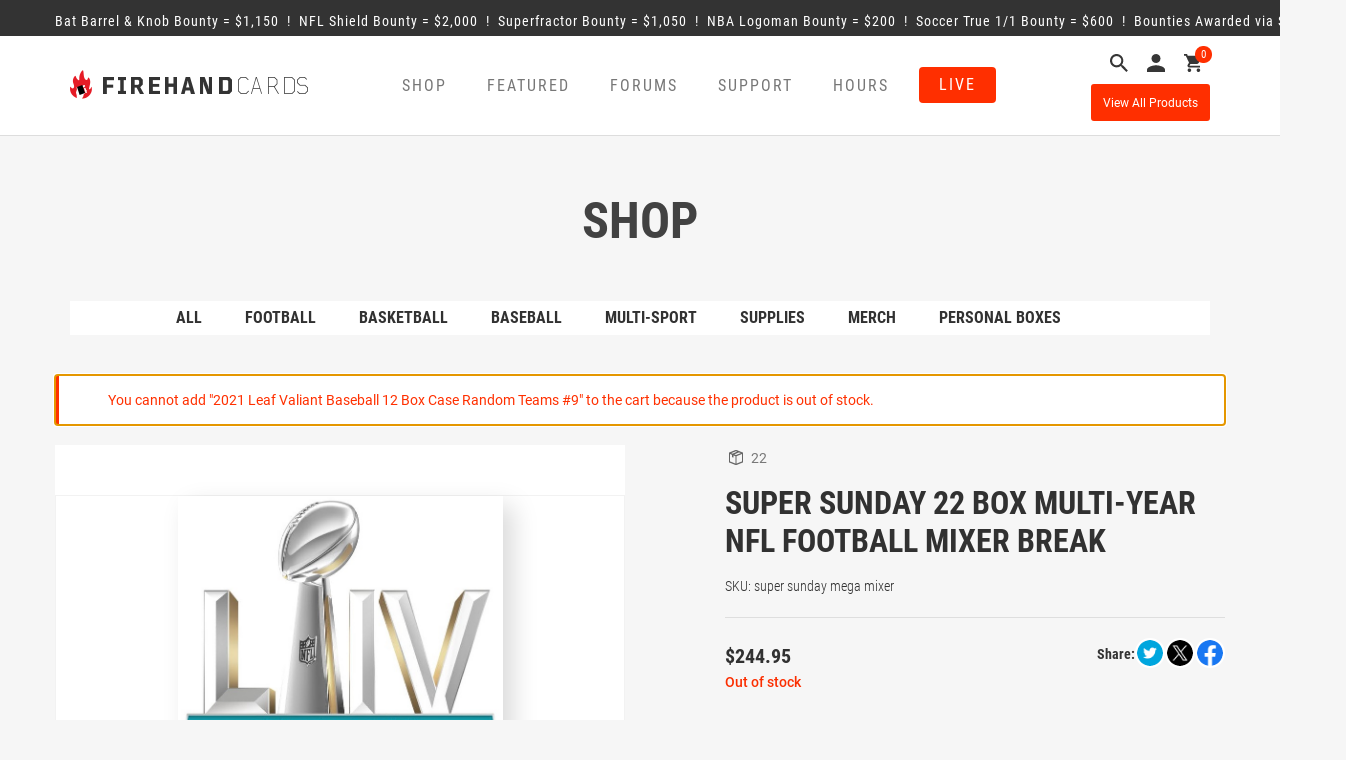

--- FILE ---
content_type: text/html; charset=UTF-8
request_url: https://firehandcards.com/product/super-sunday-22-box-multi-year-nfl-football-mixer-break/?add-to-cart=936463
body_size: 20097
content:
<!DOCTYPE html>
<html lang="en">
<head>

	<meta charset="UTF-8">
	<meta name="viewport" content="width=device-width, initial-scale=1">

	<title>Firehandcards |   Super Sunday 22 Box Multi-Year NFL Football Mixer Break</title>

	<script src="https://ajax.googleapis.com/ajax/libs/jquery/3.4.1/jquery.min.js"></script>

	<!-- Google Tag Manager -->
	<script>(function(w,d,s,l,i){w[l]=w[l]||[];w[l].push({'gtm.start':new Date().getTime(),event:'gtm.js'});var f=d.getElementsByTagName(s)[0],	j=d.createElement(s),dl=l!='dataLayer'?'&l='+l:'';j.async=true;j.src='https://www.googletagmanager.com/gtm.js?id='+i+dl;f.parentNode.insertBefore(j,f);})(window,document,'script','dataLayer','GTM-WPVDD4NR');</script>
	<!-- End Google Tag Manager -->

	<meta name='robots' content='max-image-preview:large' />
	<style>img:is([sizes="auto" i], [sizes^="auto," i]) { contain-intrinsic-size: 3000px 1500px }</style>
	<link rel='dns-prefetch' href='//www.googletagmanager.com' />
<link rel='dns-prefetch' href='//ajax.googleapis.com' />
<script type="text/javascript">
/* <![CDATA[ */
window._wpemojiSettings = {"baseUrl":"https:\/\/s.w.org\/images\/core\/emoji\/15.0.3\/72x72\/","ext":".png","svgUrl":"https:\/\/s.w.org\/images\/core\/emoji\/15.0.3\/svg\/","svgExt":".svg","source":{"concatemoji":"https:\/\/firehandcards.com\/wp-includes\/js\/wp-emoji-release.min.js?ver=6.7.4"}};
/*! This file is auto-generated */
!function(i,n){var o,s,e;function c(e){try{var t={supportTests:e,timestamp:(new Date).valueOf()};sessionStorage.setItem(o,JSON.stringify(t))}catch(e){}}function p(e,t,n){e.clearRect(0,0,e.canvas.width,e.canvas.height),e.fillText(t,0,0);var t=new Uint32Array(e.getImageData(0,0,e.canvas.width,e.canvas.height).data),r=(e.clearRect(0,0,e.canvas.width,e.canvas.height),e.fillText(n,0,0),new Uint32Array(e.getImageData(0,0,e.canvas.width,e.canvas.height).data));return t.every(function(e,t){return e===r[t]})}function u(e,t,n){switch(t){case"flag":return n(e,"\ud83c\udff3\ufe0f\u200d\u26a7\ufe0f","\ud83c\udff3\ufe0f\u200b\u26a7\ufe0f")?!1:!n(e,"\ud83c\uddfa\ud83c\uddf3","\ud83c\uddfa\u200b\ud83c\uddf3")&&!n(e,"\ud83c\udff4\udb40\udc67\udb40\udc62\udb40\udc65\udb40\udc6e\udb40\udc67\udb40\udc7f","\ud83c\udff4\u200b\udb40\udc67\u200b\udb40\udc62\u200b\udb40\udc65\u200b\udb40\udc6e\u200b\udb40\udc67\u200b\udb40\udc7f");case"emoji":return!n(e,"\ud83d\udc26\u200d\u2b1b","\ud83d\udc26\u200b\u2b1b")}return!1}function f(e,t,n){var r="undefined"!=typeof WorkerGlobalScope&&self instanceof WorkerGlobalScope?new OffscreenCanvas(300,150):i.createElement("canvas"),a=r.getContext("2d",{willReadFrequently:!0}),o=(a.textBaseline="top",a.font="600 32px Arial",{});return e.forEach(function(e){o[e]=t(a,e,n)}),o}function t(e){var t=i.createElement("script");t.src=e,t.defer=!0,i.head.appendChild(t)}"undefined"!=typeof Promise&&(o="wpEmojiSettingsSupports",s=["flag","emoji"],n.supports={everything:!0,everythingExceptFlag:!0},e=new Promise(function(e){i.addEventListener("DOMContentLoaded",e,{once:!0})}),new Promise(function(t){var n=function(){try{var e=JSON.parse(sessionStorage.getItem(o));if("object"==typeof e&&"number"==typeof e.timestamp&&(new Date).valueOf()<e.timestamp+604800&&"object"==typeof e.supportTests)return e.supportTests}catch(e){}return null}();if(!n){if("undefined"!=typeof Worker&&"undefined"!=typeof OffscreenCanvas&&"undefined"!=typeof URL&&URL.createObjectURL&&"undefined"!=typeof Blob)try{var e="postMessage("+f.toString()+"("+[JSON.stringify(s),u.toString(),p.toString()].join(",")+"));",r=new Blob([e],{type:"text/javascript"}),a=new Worker(URL.createObjectURL(r),{name:"wpTestEmojiSupports"});return void(a.onmessage=function(e){c(n=e.data),a.terminate(),t(n)})}catch(e){}c(n=f(s,u,p))}t(n)}).then(function(e){for(var t in e)n.supports[t]=e[t],n.supports.everything=n.supports.everything&&n.supports[t],"flag"!==t&&(n.supports.everythingExceptFlag=n.supports.everythingExceptFlag&&n.supports[t]);n.supports.everythingExceptFlag=n.supports.everythingExceptFlag&&!n.supports.flag,n.DOMReady=!1,n.readyCallback=function(){n.DOMReady=!0}}).then(function(){return e}).then(function(){var e;n.supports.everything||(n.readyCallback(),(e=n.source||{}).concatemoji?t(e.concatemoji):e.wpemoji&&e.twemoji&&(t(e.twemoji),t(e.wpemoji)))}))}((window,document),window._wpemojiSettings);
/* ]]> */
</script>
<style id='wp-emoji-styles-inline-css' type='text/css'>

	img.wp-smiley, img.emoji {
		display: inline !important;
		border: none !important;
		box-shadow: none !important;
		height: 1em !important;
		width: 1em !important;
		margin: 0 0.07em !important;
		vertical-align: -0.1em !important;
		background: none !important;
		padding: 0 !important;
	}
</style>
<link rel='stylesheet' id='wp-block-library-css' href='https://firehandcards.com/wp-includes/css/dist/block-library/style.min.css?ver=6.7.4' type='text/css' media='all' />
<link rel='stylesheet' id='activecampaign-form-block-css' href='https://firehandcards.com/wp-content/plugins/activecampaign-subscription-forms/activecampaign-form-block/build/style-index.css?ver=1757016500' type='text/css' media='all' />
<style id='classic-theme-styles-inline-css' type='text/css'>
/*! This file is auto-generated */
.wp-block-button__link{color:#fff;background-color:#32373c;border-radius:9999px;box-shadow:none;text-decoration:none;padding:calc(.667em + 2px) calc(1.333em + 2px);font-size:1.125em}.wp-block-file__button{background:#32373c;color:#fff;text-decoration:none}
</style>
<style id='global-styles-inline-css' type='text/css'>
:root{--wp--preset--aspect-ratio--square: 1;--wp--preset--aspect-ratio--4-3: 4/3;--wp--preset--aspect-ratio--3-4: 3/4;--wp--preset--aspect-ratio--3-2: 3/2;--wp--preset--aspect-ratio--2-3: 2/3;--wp--preset--aspect-ratio--16-9: 16/9;--wp--preset--aspect-ratio--9-16: 9/16;--wp--preset--color--black: #000000;--wp--preset--color--cyan-bluish-gray: #abb8c3;--wp--preset--color--white: #ffffff;--wp--preset--color--pale-pink: #f78da7;--wp--preset--color--vivid-red: #cf2e2e;--wp--preset--color--luminous-vivid-orange: #ff6900;--wp--preset--color--luminous-vivid-amber: #fcb900;--wp--preset--color--light-green-cyan: #7bdcb5;--wp--preset--color--vivid-green-cyan: #00d084;--wp--preset--color--pale-cyan-blue: #8ed1fc;--wp--preset--color--vivid-cyan-blue: #0693e3;--wp--preset--color--vivid-purple: #9b51e0;--wp--preset--gradient--vivid-cyan-blue-to-vivid-purple: linear-gradient(135deg,rgba(6,147,227,1) 0%,rgb(155,81,224) 100%);--wp--preset--gradient--light-green-cyan-to-vivid-green-cyan: linear-gradient(135deg,rgb(122,220,180) 0%,rgb(0,208,130) 100%);--wp--preset--gradient--luminous-vivid-amber-to-luminous-vivid-orange: linear-gradient(135deg,rgba(252,185,0,1) 0%,rgba(255,105,0,1) 100%);--wp--preset--gradient--luminous-vivid-orange-to-vivid-red: linear-gradient(135deg,rgba(255,105,0,1) 0%,rgb(207,46,46) 100%);--wp--preset--gradient--very-light-gray-to-cyan-bluish-gray: linear-gradient(135deg,rgb(238,238,238) 0%,rgb(169,184,195) 100%);--wp--preset--gradient--cool-to-warm-spectrum: linear-gradient(135deg,rgb(74,234,220) 0%,rgb(151,120,209) 20%,rgb(207,42,186) 40%,rgb(238,44,130) 60%,rgb(251,105,98) 80%,rgb(254,248,76) 100%);--wp--preset--gradient--blush-light-purple: linear-gradient(135deg,rgb(255,206,236) 0%,rgb(152,150,240) 100%);--wp--preset--gradient--blush-bordeaux: linear-gradient(135deg,rgb(254,205,165) 0%,rgb(254,45,45) 50%,rgb(107,0,62) 100%);--wp--preset--gradient--luminous-dusk: linear-gradient(135deg,rgb(255,203,112) 0%,rgb(199,81,192) 50%,rgb(65,88,208) 100%);--wp--preset--gradient--pale-ocean: linear-gradient(135deg,rgb(255,245,203) 0%,rgb(182,227,212) 50%,rgb(51,167,181) 100%);--wp--preset--gradient--electric-grass: linear-gradient(135deg,rgb(202,248,128) 0%,rgb(113,206,126) 100%);--wp--preset--gradient--midnight: linear-gradient(135deg,rgb(2,3,129) 0%,rgb(40,116,252) 100%);--wp--preset--font-size--small: 13px;--wp--preset--font-size--medium: 20px;--wp--preset--font-size--large: 36px;--wp--preset--font-size--x-large: 42px;--wp--preset--font-family--inter: "Inter", sans-serif;--wp--preset--font-family--cardo: Cardo;--wp--preset--spacing--20: 0.44rem;--wp--preset--spacing--30: 0.67rem;--wp--preset--spacing--40: 1rem;--wp--preset--spacing--50: 1.5rem;--wp--preset--spacing--60: 2.25rem;--wp--preset--spacing--70: 3.38rem;--wp--preset--spacing--80: 5.06rem;--wp--preset--shadow--natural: 6px 6px 9px rgba(0, 0, 0, 0.2);--wp--preset--shadow--deep: 12px 12px 50px rgba(0, 0, 0, 0.4);--wp--preset--shadow--sharp: 6px 6px 0px rgba(0, 0, 0, 0.2);--wp--preset--shadow--outlined: 6px 6px 0px -3px rgba(255, 255, 255, 1), 6px 6px rgba(0, 0, 0, 1);--wp--preset--shadow--crisp: 6px 6px 0px rgba(0, 0, 0, 1);}:where(.is-layout-flex){gap: 0.5em;}:where(.is-layout-grid){gap: 0.5em;}body .is-layout-flex{display: flex;}.is-layout-flex{flex-wrap: wrap;align-items: center;}.is-layout-flex > :is(*, div){margin: 0;}body .is-layout-grid{display: grid;}.is-layout-grid > :is(*, div){margin: 0;}:where(.wp-block-columns.is-layout-flex){gap: 2em;}:where(.wp-block-columns.is-layout-grid){gap: 2em;}:where(.wp-block-post-template.is-layout-flex){gap: 1.25em;}:where(.wp-block-post-template.is-layout-grid){gap: 1.25em;}.has-black-color{color: var(--wp--preset--color--black) !important;}.has-cyan-bluish-gray-color{color: var(--wp--preset--color--cyan-bluish-gray) !important;}.has-white-color{color: var(--wp--preset--color--white) !important;}.has-pale-pink-color{color: var(--wp--preset--color--pale-pink) !important;}.has-vivid-red-color{color: var(--wp--preset--color--vivid-red) !important;}.has-luminous-vivid-orange-color{color: var(--wp--preset--color--luminous-vivid-orange) !important;}.has-luminous-vivid-amber-color{color: var(--wp--preset--color--luminous-vivid-amber) !important;}.has-light-green-cyan-color{color: var(--wp--preset--color--light-green-cyan) !important;}.has-vivid-green-cyan-color{color: var(--wp--preset--color--vivid-green-cyan) !important;}.has-pale-cyan-blue-color{color: var(--wp--preset--color--pale-cyan-blue) !important;}.has-vivid-cyan-blue-color{color: var(--wp--preset--color--vivid-cyan-blue) !important;}.has-vivid-purple-color{color: var(--wp--preset--color--vivid-purple) !important;}.has-black-background-color{background-color: var(--wp--preset--color--black) !important;}.has-cyan-bluish-gray-background-color{background-color: var(--wp--preset--color--cyan-bluish-gray) !important;}.has-white-background-color{background-color: var(--wp--preset--color--white) !important;}.has-pale-pink-background-color{background-color: var(--wp--preset--color--pale-pink) !important;}.has-vivid-red-background-color{background-color: var(--wp--preset--color--vivid-red) !important;}.has-luminous-vivid-orange-background-color{background-color: var(--wp--preset--color--luminous-vivid-orange) !important;}.has-luminous-vivid-amber-background-color{background-color: var(--wp--preset--color--luminous-vivid-amber) !important;}.has-light-green-cyan-background-color{background-color: var(--wp--preset--color--light-green-cyan) !important;}.has-vivid-green-cyan-background-color{background-color: var(--wp--preset--color--vivid-green-cyan) !important;}.has-pale-cyan-blue-background-color{background-color: var(--wp--preset--color--pale-cyan-blue) !important;}.has-vivid-cyan-blue-background-color{background-color: var(--wp--preset--color--vivid-cyan-blue) !important;}.has-vivid-purple-background-color{background-color: var(--wp--preset--color--vivid-purple) !important;}.has-black-border-color{border-color: var(--wp--preset--color--black) !important;}.has-cyan-bluish-gray-border-color{border-color: var(--wp--preset--color--cyan-bluish-gray) !important;}.has-white-border-color{border-color: var(--wp--preset--color--white) !important;}.has-pale-pink-border-color{border-color: var(--wp--preset--color--pale-pink) !important;}.has-vivid-red-border-color{border-color: var(--wp--preset--color--vivid-red) !important;}.has-luminous-vivid-orange-border-color{border-color: var(--wp--preset--color--luminous-vivid-orange) !important;}.has-luminous-vivid-amber-border-color{border-color: var(--wp--preset--color--luminous-vivid-amber) !important;}.has-light-green-cyan-border-color{border-color: var(--wp--preset--color--light-green-cyan) !important;}.has-vivid-green-cyan-border-color{border-color: var(--wp--preset--color--vivid-green-cyan) !important;}.has-pale-cyan-blue-border-color{border-color: var(--wp--preset--color--pale-cyan-blue) !important;}.has-vivid-cyan-blue-border-color{border-color: var(--wp--preset--color--vivid-cyan-blue) !important;}.has-vivid-purple-border-color{border-color: var(--wp--preset--color--vivid-purple) !important;}.has-vivid-cyan-blue-to-vivid-purple-gradient-background{background: var(--wp--preset--gradient--vivid-cyan-blue-to-vivid-purple) !important;}.has-light-green-cyan-to-vivid-green-cyan-gradient-background{background: var(--wp--preset--gradient--light-green-cyan-to-vivid-green-cyan) !important;}.has-luminous-vivid-amber-to-luminous-vivid-orange-gradient-background{background: var(--wp--preset--gradient--luminous-vivid-amber-to-luminous-vivid-orange) !important;}.has-luminous-vivid-orange-to-vivid-red-gradient-background{background: var(--wp--preset--gradient--luminous-vivid-orange-to-vivid-red) !important;}.has-very-light-gray-to-cyan-bluish-gray-gradient-background{background: var(--wp--preset--gradient--very-light-gray-to-cyan-bluish-gray) !important;}.has-cool-to-warm-spectrum-gradient-background{background: var(--wp--preset--gradient--cool-to-warm-spectrum) !important;}.has-blush-light-purple-gradient-background{background: var(--wp--preset--gradient--blush-light-purple) !important;}.has-blush-bordeaux-gradient-background{background: var(--wp--preset--gradient--blush-bordeaux) !important;}.has-luminous-dusk-gradient-background{background: var(--wp--preset--gradient--luminous-dusk) !important;}.has-pale-ocean-gradient-background{background: var(--wp--preset--gradient--pale-ocean) !important;}.has-electric-grass-gradient-background{background: var(--wp--preset--gradient--electric-grass) !important;}.has-midnight-gradient-background{background: var(--wp--preset--gradient--midnight) !important;}.has-small-font-size{font-size: var(--wp--preset--font-size--small) !important;}.has-medium-font-size{font-size: var(--wp--preset--font-size--medium) !important;}.has-large-font-size{font-size: var(--wp--preset--font-size--large) !important;}.has-x-large-font-size{font-size: var(--wp--preset--font-size--x-large) !important;}
:where(.wp-block-post-template.is-layout-flex){gap: 1.25em;}:where(.wp-block-post-template.is-layout-grid){gap: 1.25em;}
:where(.wp-block-columns.is-layout-flex){gap: 2em;}:where(.wp-block-columns.is-layout-grid){gap: 2em;}
:root :where(.wp-block-pullquote){font-size: 1.5em;line-height: 1.6;}
</style>
<link rel='stylesheet' id='contact-form-7-css' href='https://firehandcards.com/wp-content/plugins/contact-form-7/includes/css/styles.css?ver=5.7.5.1' type='text/css' media='all' />
<link rel='stylesheet' id='styles-ins-css' href='https://firehandcards.com/wp-content/plugins/fm-insurance/css/styles.css?ver=6.7.4' type='text/css' media='all' />
<link rel='stylesheet' id='woocommerce-layout-css' href='https://firehandcards.com/wp-content/plugins/woocommerce/assets/css/woocommerce-layout.css?ver=9.7.2' type='text/css' media='all' />
<link rel='stylesheet' id='woocommerce-smallscreen-css' href='https://firehandcards.com/wp-content/plugins/woocommerce/assets/css/woocommerce-smallscreen.css?ver=9.7.2' type='text/css' media='only screen and (max-width: 768px)' />
<link rel='stylesheet' id='woocommerce-general-css' href='https://firehandcards.com/wp-content/plugins/woocommerce/assets/css/woocommerce.css?ver=9.7.2' type='text/css' media='all' />
<style id='woocommerce-inline-inline-css' type='text/css'>
.woocommerce form .form-row .required { visibility: visible; }
</style>
<link rel='stylesheet' id='megamenu-css' href='https://firehandcards.com/wp-content/uploads/maxmegamenu/style.css?ver=e7637d' type='text/css' media='all' />
<link rel='stylesheet' id='dashicons-css' href='https://firehandcards.com/wp-includes/css/dashicons.min.css?ver=6.7.4' type='text/css' media='all' />
<style id='dashicons-inline-css' type='text/css'>
[data-font="Dashicons"]:before {font-family: 'Dashicons' !important;content: attr(data-icon) !important;speak: none !important;font-weight: normal !important;font-variant: normal !important;text-transform: none !important;line-height: 1 !important;font-style: normal !important;-webkit-font-smoothing: antialiased !important;-moz-osx-font-smoothing: grayscale !important;}
</style>
<link rel='stylesheet' id='brands-styles-css' href='https://firehandcards.com/wp-content/plugins/woocommerce/assets/css/brands.css?ver=9.7.2' type='text/css' media='all' />
<link rel='stylesheet' id='bootstrap_css-css' href='https://firehandcards.com/wp-content/themes/firehandcards/stylesheets/css/bootstrap.min.css?ver=6.7.4' type='text/css' media='all' />
<link rel='stylesheet' id='firehandcards_styles_core-css' href='https://firehandcards.com/wp-content/themes/firehandcards/style.css?ver=3.0.8' type='text/css' media='all' />
<link rel='stylesheet' id='firehandcards_styles-css' href='https://firehandcards.com/wp-content/themes/firehandcards/stylesheets/css/firehandcards.css?ver=3.0.8' type='text/css' media='all' />
<link rel='stylesheet' id='firehandcards_support_styles-css' href='https://firehandcards.com/wp-content/themes/firehandcards/stylesheets/css/support-pages.css?ver=3.0.8' type='text/css' media='all' />
<link rel='stylesheet' id='firehandcards_bounties_styles-css' href='https://firehandcards.com/wp-content/plugins/firehandcards-bounties/includes/assets/css/firehandcards-bounties.css?ver=1.0.1' type='text/css' media='all' />
<link rel='stylesheet' id='firehandcards_business_hours_styles-css' href='https://firehandcards.com/wp-content/plugins/firehandcards-business-hours/includes/assets/css/firehandcards-business-hours.css?ver=1.0' type='text/css' media='all' />
<link rel='stylesheet' id='firehandcards_website_alerts_styles-css' href='https://firehandcards.com/wp-content/plugins/firehandcards-website-alerts/includes/assets/css/firehandcards-website-alerts.css?ver=1.0' type='text/css' media='all' />
<link rel='stylesheet' id='firehandcards_youtube_stream_styles-css' href='https://firehandcards.com/wp-content/plugins/firehandcards-youtube-stream/includes/assets/css/firehandcards-youtube-stream.css?ver=1.0' type='text/css' media='all' />
<script type="text/javascript" id="woocommerce-google-analytics-integration-gtag-js-after">
/* <![CDATA[ */
/* Google Analytics for WooCommerce (gtag.js) */
					window.dataLayer = window.dataLayer || [];
					function gtag(){dataLayer.push(arguments);}
					// Set up default consent state.
					for ( const mode of [{"analytics_storage":"denied","ad_storage":"denied","ad_user_data":"denied","ad_personalization":"denied","region":["AT","BE","BG","HR","CY","CZ","DK","EE","FI","FR","DE","GR","HU","IS","IE","IT","LV","LI","LT","LU","MT","NL","NO","PL","PT","RO","SK","SI","ES","SE","GB","CH"]}] || [] ) {
						gtag( "consent", "default", { "wait_for_update": 500, ...mode } );
					}
					gtag("js", new Date());
					gtag("set", "developer_id.dOGY3NW", true);
					gtag("config", "G-RSQJTYJ2HJ", {"track_404":true,"allow_google_signals":true,"logged_in":false,"linker":{"domains":[],"allow_incoming":false},"custom_map":{"dimension1":"logged_in"}});
/* ]]> */
</script>
<script type="text/javascript" src="https://ajax.googleapis.com/ajax/libs/jquery/3.4.1/jquery.min.js?ver=6.7.4" id="jquery-js"></script>
<script type="text/javascript" src="https://firehandcards.com/wp-content/plugins/woocommerce/assets/js/jquery-blockui/jquery.blockUI.min.js?ver=2.7.0-wc.9.7.2" id="jquery-blockui-js" defer="defer" data-wp-strategy="defer"></script>
<script type="text/javascript" id="wc-add-to-cart-js-extra">
/* <![CDATA[ */
var wc_add_to_cart_params = {"ajax_url":"\/wp-admin\/admin-ajax.php","wc_ajax_url":"\/?wc-ajax=%%endpoint%%","i18n_view_cart":"View cart","cart_url":"https:\/\/firehandcards.com\/cart\/","is_cart":"","cart_redirect_after_add":"no"};
/* ]]> */
</script>
<script type="text/javascript" src="https://firehandcards.com/wp-content/plugins/woocommerce/assets/js/frontend/add-to-cart.min.js?ver=9.7.2" id="wc-add-to-cart-js" defer="defer" data-wp-strategy="defer"></script>
<script type="text/javascript" id="wc-single-product-js-extra">
/* <![CDATA[ */
var wc_single_product_params = {"i18n_required_rating_text":"Please select a rating","i18n_rating_options":["1 of 5 stars","2 of 5 stars","3 of 5 stars","4 of 5 stars","5 of 5 stars"],"i18n_product_gallery_trigger_text":"View full-screen image gallery","review_rating_required":"yes","flexslider":{"rtl":false,"animation":"slide","smoothHeight":true,"directionNav":false,"controlNav":"thumbnails","slideshow":false,"animationSpeed":500,"animationLoop":false,"allowOneSlide":false},"zoom_enabled":"","zoom_options":[],"photoswipe_enabled":"","photoswipe_options":{"shareEl":false,"closeOnScroll":false,"history":false,"hideAnimationDuration":0,"showAnimationDuration":0},"flexslider_enabled":""};
/* ]]> */
</script>
<script type="text/javascript" src="https://firehandcards.com/wp-content/plugins/woocommerce/assets/js/frontend/single-product.min.js?ver=9.7.2" id="wc-single-product-js" defer="defer" data-wp-strategy="defer"></script>
<script type="text/javascript" src="https://firehandcards.com/wp-content/plugins/woocommerce/assets/js/js-cookie/js.cookie.min.js?ver=2.1.4-wc.9.7.2" id="js-cookie-js" defer="defer" data-wp-strategy="defer"></script>
<script type="text/javascript" id="woocommerce-js-extra">
/* <![CDATA[ */
var woocommerce_params = {"ajax_url":"\/wp-admin\/admin-ajax.php","wc_ajax_url":"\/?wc-ajax=%%endpoint%%","i18n_password_show":"Show password","i18n_password_hide":"Hide password"};
/* ]]> */
</script>
<script type="text/javascript" src="https://firehandcards.com/wp-content/plugins/woocommerce/assets/js/frontend/woocommerce.min.js?ver=9.7.2" id="woocommerce-js" defer="defer" data-wp-strategy="defer"></script>
<script type="text/javascript" src="https://firehandcards.com/wp-content/themes/firehandcards/js/bootstrap.min.js?ver=6.7.4" id="bootstrap_js-js"></script>
<script type="text/javascript" src="https://firehandcards.com/wp-content/themes/firehandcards/js/js.cookie.min.js?ver=3.0.8" id="firehandcards_cookies-js"></script>
<script type="text/javascript" src="https://firehandcards.com/wp-content/themes/firehandcards/js/common.js?ver=3.0.8" id="firehandcards_common-js"></script>
<link rel="https://api.w.org/" href="https://firehandcards.com/wp-json/" /><link rel="alternate" title="JSON" type="application/json" href="https://firehandcards.com/wp-json/wp/v2/product/418277" /><link rel="EditURI" type="application/rsd+xml" title="RSD" href="https://firehandcards.com/xmlrpc.php?rsd" />
<meta name="generator" content="WordPress 6.7.4" />
<meta name="generator" content="WooCommerce 9.7.2" />
<link rel="canonical" href="https://firehandcards.com/product/super-sunday-22-box-multi-year-nfl-football-mixer-break/" />
<link rel='shortlink' href='https://firehandcards.com/?p=418277' />
<link rel="alternate" title="oEmbed (JSON)" type="application/json+oembed" href="https://firehandcards.com/wp-json/oembed/1.0/embed?url=https%3A%2F%2Ffirehandcards.com%2Fproduct%2Fsuper-sunday-22-box-multi-year-nfl-football-mixer-break%2F" />
<link rel="alternate" title="oEmbed (XML)" type="text/xml+oembed" href="https://firehandcards.com/wp-json/oembed/1.0/embed?url=https%3A%2F%2Ffirehandcards.com%2Fproduct%2Fsuper-sunday-22-box-multi-year-nfl-football-mixer-break%2F&#038;format=xml" />
<script>  var el_i13_login_captcha=null; var el_i13_register_captcha=null; </script>	<noscript><style>.woocommerce-product-gallery{ opacity: 1 !important; }</style></noscript>
	<!-- All in one Favicon 4.8 --><link rel="icon" href="https://firehandcards.com/wp-content/uploads/2017/08/favicon-32x32.png" type="image/png"/>
<link rel="apple-touch-icon" href="https://firehandcards.com/wp-content/uploads/2017/08/apple-touch-icon.png" />
<style class='wp-fonts-local' type='text/css'>
@font-face{font-family:Inter;font-style:normal;font-weight:300 900;font-display:fallback;src:url('https://firehandcards.com/wp-content/plugins/woocommerce/assets/fonts/Inter-VariableFont_slnt,wght.woff2') format('woff2');font-stretch:normal;}
@font-face{font-family:Cardo;font-style:normal;font-weight:400;font-display:fallback;src:url('https://firehandcards.com/wp-content/plugins/woocommerce/assets/fonts/cardo_normal_400.woff2') format('woff2');}
</style>
		<style type="text/css" id="wp-custom-css">
			/*
You can add your own CSS here.

Click the help icon above to learn more.
*/

.woo_pp_cart_buttons_div{display:none!important;}		</style>
		<style type="text/css">/** Mega Menu CSS: fs **/</style>

	<style>
		.variations option.attached { display: none !important; }
		.variations option.enabled { display: block !important; }
		.calendar li { list-style: none; }
		form.variations_form.cart { padding-top: 40px; }
		.woocommerce-message { text-align: left; }
	</style>

</head>


<body class="product-template-default single single-product postid-418277 wp-custom-logo theme-firehandcards woocommerce woocommerce-page woocommerce-no-js mega-menu-header-menu" id="firehandcards">

	<!-- Google Tag Manager (noscript) -->
	<noscript><iframe src="https://www.googletagmanager.com/ns.html?id=GTM-WPVDD4NR" height="0" width="0" style="display:none;visibility:hidden"></iframe></noscript>
	<!-- End Google Tag Manager (noscript) -->

<div id='firehandcards-bounty-marquee'>	<div class='container'>		<a href='javascript:;' class='infoLink'><span><span class='bounty'>Bat Barrel & Knob Bounty = &#36;1,150</span> &nbsp;!&nbsp; <span class='bounty'>NFL Shield Bounty = &#36;2,000</span> &nbsp;!&nbsp; <span class='bounty'>Superfractor Bounty = &#36;1,050</span> &nbsp;!&nbsp; <span class='bounty'>NBA Logoman Bounty = &#36;200</span> &nbsp;!&nbsp; <span class='bounty'>Soccer True 1/1 Bounty = &#36;600</span> &nbsp;!&nbsp; 		<span class='bounty'>Bounties Awarded via Site Credit</span></span></a>	</div></div>
<header class="header">
	<div class="container">
		<div class="row">
			<div class="col-lg-3 col-md-3 col-sm-5 col-xs-12">
									<a href="https://firehandcards.com"><img class="home-logo--image" src="https://firehandcards.com/wp-content/uploads/2017/09/firehand-logo.png" alt="Firehandcards"/></a>
							</div>
			<div class="col-lg-7 col-md-7 col-sm-4 col-xs-7 mobileNav">
				<div class="header_menu navbar navbar-default">
					<div class="navbar-header">
						<button type="button" class="navbar-toggle" data-toggle="collapse" data-target="#responsive-menu">
							<span class="icon-bar"></span>
							<span class="icon-bar"></span>
							<span class="icon-bar"></span>
							<span class="sr-only">Open navigation</span>
						</button>
					</div>
					<div class="collapse navbar-collapse hide-live" id="responsive-menu">
						<div id="mega-menu-wrap-header-menu" class="mega-menu-wrap"><div class="mega-menu-toggle"><div class="mega-toggle-blocks-left"><div class='mega-toggle-block mega-menu-toggle-block mega-toggle-block-1' id='mega-toggle-block-1' tabindex='0'><span class='mega-toggle-label' role='button' aria-expanded='false'><span class='mega-toggle-label-closed'>MENU</span><span class='mega-toggle-label-open'>MENU</span></span></div></div><div class="mega-toggle-blocks-center"></div><div class="mega-toggle-blocks-right"></div></div><ul id="mega-menu-header-menu" class="mega-menu max-mega-menu mega-menu-horizontal mega-no-js" data-event="hover_intent" data-effect="slide" data-effect-speed="200" data-effect-mobile="disabled" data-effect-speed-mobile="0" data-panel-inner-width=".container" data-mobile-force-width="body" data-second-click="go" data-document-click="collapse" data-vertical-behaviour="standard" data-breakpoint="992" data-unbind="true" data-mobile-state="collapse_all" data-hover-intent-timeout="300" data-hover-intent-interval="100"><li class='mega-shop-nav mega-menu-item mega-menu-item-type-post_type mega-menu-item-object-page mega-menu-item-has-children mega-current_page_parent mega-menu-megamenu mega-align-bottom-left mega-menu-grid mega-hide-arrow mega-disable-link mega-menu-item-66 shop-nav' id='mega-menu-item-66'><a class="mega-menu-link" tabindex="0" aria-haspopup="true" aria-expanded="false" role="button">Shop<span class="mega-indicator" tabindex="0" role="button" aria-label="Shop submenu"></span></a>
<ul class="mega-sub-menu">
<li class='mega-menu-row' id='mega-menu-66-0'>
	<ul class="mega-sub-menu">
<li class='mega-menu-column mega-menu-columns-12-of-12' id='mega-menu-66-0-0'>
		<ul class="mega-sub-menu">
<li class='mega-menu-item mega-menu-item-type-widget widget_text mega-menu-item-text-2' id='mega-menu-item-text-2'>			<div class="textwidget"><h3>SHOP</h3>
</div>
		</li>		</ul>
</li>	</ul>
</li><li class='mega-menu-row' id='mega-menu-66-1'>
	<ul class="mega-sub-menu">
<li class='mega-menu-column mega-menu-columns-6-of-12' id='mega-menu-66-1-0'>
		<ul class="mega-sub-menu">
<li class='mega-menu-item mega-menu-item-type-custom mega-menu-item-object-custom mega-menu-item-310395' id='mega-menu-item-310395'><a class="mega-menu-link" href="/shop/?orderby=by_stock&#038;view=all">All</a></li><li class='mega-menu-item mega-menu-item-type-taxonomy mega-menu-item-object-product_cat mega-menu-item-310396' id='mega-menu-item-310396'><a class="mega-menu-link" href="https://firehandcards.com/product-category/group-breaks/basketball/">Basketball</a></li><li class='mega-menu-item mega-menu-item-type-taxonomy mega-menu-item-object-product_cat mega-menu-item-310399' id='mega-menu-item-310399'><a class="mega-menu-link" href="https://firehandcards.com/product-category/group-breaks/group-breaks-multisport/">Multisport</a></li><li class='mega-menu-item mega-menu-item-type-taxonomy mega-menu-item-object-product_cat mega-menu-item-749851' id='mega-menu-item-749851'><a class="mega-menu-link" href="https://firehandcards.com/product-category/merch/">Merch</a></li>		</ul>
</li><li class='mega-menu-column mega-menu-columns-6-of-12' id='mega-menu-66-1-1'>
		<ul class="mega-sub-menu">
<li class='mega-menu-item mega-menu-item-type-taxonomy mega-menu-item-object-product_cat mega-current-product-ancestor mega-current-menu-parent mega-current-product-parent mega-menu-item-310397' id='mega-menu-item-310397'><a class="mega-menu-link" href="https://firehandcards.com/product-category/group-breaks/group-breaks-football/">Football</a></li><li class='mega-menu-item mega-menu-item-type-taxonomy mega-menu-item-object-product_cat mega-menu-item-310398' id='mega-menu-item-310398'><a class="mega-menu-link" href="https://firehandcards.com/product-category/group-breaks/group-breaks-baseball/">Baseball</a></li><li class='mega-menu-item mega-menu-item-type-taxonomy mega-menu-item-object-product_cat mega-menu-item-310400' id='mega-menu-item-310400'><a class="mega-menu-link" href="https://firehandcards.com/product-category/supplies/">Supplies</a></li><li class='mega-menu-item mega-menu-item-type-taxonomy mega-menu-item-object-product_cat mega-menu-item-749852' id='mega-menu-item-749852'><a class="mega-menu-link" href="https://firehandcards.com/product-category/personal-boxes/">Personal Boxes</a></li>		</ul>
</li>	</ul>
</li></ul>
</li><li class='mega-featured mega-menu-item mega-menu-item-type-custom mega-menu-item-object-custom mega-menu-megamenu mega-menu-item-has-children mega-align-bottom-left mega-menu-megamenu mega-hide-arrow mega-disable-link mega-menu-item-576213 featured' id='mega-menu-item-576213'><a class="mega-menu-link" tabindex="0" aria-haspopup="true" aria-expanded="false" role="button">Featured<span class="mega-indicator" tabindex="0" role="button" aria-label="Featured submenu"></span></a>
<ul class="mega-sub-menu">
<li class='mega-menu-item mega-menu-item-type-widget widget_text mega-menu-columns-6-of-6 mega-menu-item-text-3' id='mega-menu-item-text-3'>			<div class="textwidget"><div id="featured-products-container">
<h3>Featured Products</h3>
<ul>
<li>
<div class="thumbnail"><a href="https://firehandcards.com/product/firehand-points/"><img decoding="async" src="https://firehandcards.com/wp-content/uploads/2020/09/download.jpg" alt="Firehand Points"/></a></div>
<div class="title"><a href="https://firehandcards.com/product/firehand-points/">Firehand Points</a></div>
<div class="cta"><a href="https://firehandcards.com/product/firehand-points/" class="addtocart btn">Buy</a></div>
<div class="cost">
<p class="price"><span class="regular-price" ><span class="woocommerce-Price-amount amount"><bdi><span class="woocommerce-Price-currencySymbol">&#36;</span>5.00</bdi></span> &ndash; <span class="woocommerce-Price-amount amount"><bdi><span class="woocommerce-Price-currencySymbol">&#36;</span>1,000.00</bdi></span></span></p>
</div>
<div class="clearfix"></div>
</li>
</ul>
</div>
</div>
		</li></ul>
</li><li class='mega-menu-item mega-menu-item-type-custom mega-menu-item-object-custom mega-align-bottom-left mega-menu-flyout mega-menu-item-57950' id='mega-menu-item-57950'><a target="_blank" class="mega-menu-link" href="https://firehandcards.com/forums/" tabindex="0">Forums</a></li><li class='mega-menu-item mega-menu-item-type-post_type mega-menu-item-object-page mega-align-bottom-left mega-menu-flyout mega-menu-item-57952' id='mega-menu-item-57952'><a class="mega-menu-link" href="https://firehandcards.com/support/" tabindex="0">Support</a></li><li class='mega-menu-item mega-menu-item-type-custom mega-menu-item-object-custom mega-menu-megamenu mega-menu-item-has-children mega-align-bottom-left mega-menu-megamenu mega-hide-arrow mega-disable-link mega-menu-item-576214' id='mega-menu-item-576214'><a class="mega-menu-link" tabindex="0" aria-haspopup="true" aria-expanded="false" role="button">Hours<span class="mega-indicator" tabindex="0" role="button" aria-label="Hours submenu"></span></a>
<ul class="mega-sub-menu">
<li class='mega-menu-item mega-menu-item-type-widget widget_text mega-menu-columns-6-of-6 mega-menu-item-text-4' id='mega-menu-item-text-4'>			<div class="textwidget"><h3>FIREHAND BREAKS (PST)</h3>
</div>
		</li><li class='mega-menu-item mega-menu-item-type-widget widget_text mega-menu-columns-6-of-6 mega-menu-clear mega-menu-item-text-5' id='mega-menu-item-text-5'>			<div class="textwidget"><ul class='firehandcards-business-hours'>
<li><strong>Monday:</strong> <span class='start_time'>12pm</span> &#8211; <span class='end_time'>10pm</span></li>
<li><strong>Tuesday:</strong> <span class='start_time'>9pm</span> &#8211; <span class='end_time'>12am</span></li>
<li><strong>Wednesday:</strong> <span class='start_time'>8am</span> &#8211; <span class='end_time'>12am</span></li>
<li><strong>Thursday:</strong> <span class='start_time'>9pm</span> &#8211; <span class='end_time'>12am</span></li>
<li><strong>Friday:</strong> <span class='start_time'>8am</span> &#8211; <span class='end_time'>12am</span></li>
<li><strong>Saturday:</strong> <span class='start_time'>8am</span> &#8211; <span class='end_time'>12am</span></li>
<li><strong>Sunday:</strong> <span class='start_time'>10am</span> &#8211; <span class='end_time'>8pm</span></li>
</ul>
</div>
		</li></ul>
</li><li class='mega-nav-live-link mega-menu-item mega-menu-item-type-post_type mega-menu-item-object-page mega-align-bottom-left mega-menu-flyout mega-menu-item-24926 nav-live-link' id='mega-menu-item-24926'><a class="mega-menu-link" href="https://firehandcards.com/live/" tabindex="0">Live</a></li></ul></div>						<div class="forRespMenu"></div>
					</div>
				</div>
			</div>
			<div class="col-lg-2 col-md-2 col-sm-3 col-xs-5 rnav">
				<ul class="right-nav">
					<li class="search"><a></a></li>
					<li class="my-account"><a href="/my-account/edit-account/"></a></li>
					<li class="cart">
						<a href="/cart"><span class="count-in-cart">
						0						</span></a>
					</li>
				</ul>
				<a href="/shop/?orderby=by_stock&view=all" class="btn shap-all classic-view">View All<span> Products</span></a>
			</div>
		</div>
	</div>

	<div class="search-header">
		<div class="container">
			<li id="yith_woocommerce_ajax_search-3" class="widget woocommerce widget_product_search yith_woocommerce_ajax_search"><div data-block-name="yith/search-block" data-size="sm" class="wp-block-yith-search-block alignwide "><div data-block-name="yith/input-block" data-button-border-radius="{&quot;topLeft&quot;:&quot;20px&quot;,&quot;topRight&quot;:&quot;20px&quot;,&quot;bottomLeft&quot;:&quot;20px&quot;,&quot;bottomRight&quot;:&quot;20px&quot;}" data-button-label="Search" data-icon-type="icon-right" data-input-bg-color="#fff" data-input-bg-focus-color="#fff" data-input-border-color="rgb(216, 216, 216)" data-input-border-focus-color="rgb(124, 124, 124)" data-input-border-radius="{&quot;topLeft&quot;:&quot;20px&quot;,&quot;topRight&quot;:&quot;20px&quot;,&quot;bottomLeft&quot;:&quot;20px&quot;,&quot;bottomRight&quot;:&quot;20px&quot;}" data-input-border-size="{&quot;topLeft&quot;:&quot;1px&quot;,&quot;topRight&quot;:&quot;1px&quot;,&quot;bottomLeft&quot;:&quot;1px&quot;,&quot;bottomRight&quot;:&quot;1px&quot;}" data-input-text-color="rgb(136, 136, 136)" data-placeholder-text-color="rgb(87, 87, 87)" data-placeholder="Search for products" data-submit-bg-color="#fff" data-submit-bg-hover-color="#fff" data-submit-border-color="#fff" data-submit-border-hover-color="#fff" data-submit-content-color="#DCDCDC" data-submit-content-hover-color="rgb(136, 136, 136)" data-submit-style="icon" class="wp-block-yith-input-block"></div><div data-block-name="yith/filled-block" class="wp-block-yith-filled-block"><div data-block-name="yith/product-results-block" data-hide-featured-if-on-sale="true" data-image-position="left" data-image-size="170" data-layout="list" data-limit-summary="false" data-max-results-to-show="3" data-no-results="No results. Try with a different keyword!" data-price-label="Price:" data-product-name-color="rgb(29, 29, 29)" data-show-add-to-cart="false" data-show-categories="false" data-show-featured-badge="true" data-show-image="true" data-show-name="true" data-show-out-of-stock-badge="true" data-show-price="true" data-show-s-k-u="false" data-show-sale-badge="true" data-show-stock="false" data-show-summary="false" data-show-view-all-text="See all products ({total})" data-show-view-all="true" data-summary-max-word="10" class="wp-block-yith-product-results-block"></div></div></div></li>
			<div class="close-modal"></div>
		</div>
	</div>

</header>

	<div id="primary" class="content-area"><main id="main" class="site-main" role="main">
					
			
<div id="product-418277" class="product type-product post-418277 status-publish first outofstock product_cat-group-breaks-football product_cat-group-breaks product_cat-mixer-break product_cat-random-breaks product_tag-116 product_tag-auto product_tag-autograph product_tag-black product_tag-box product_tag-brady product_tag-break product_tag-certified product_tag-contenders product_tag-elite product_tag-football product_tag-gala product_tag-gold product_tag-group product_tag-infinity product_tag-leaf product_tag-manning product_tag-metal product_tag-origins product_tag-panini product_tag-patch product_tag-roolie product_tag-spectra product_tag-strata product_tag-ultimate has-post-thumbnail taxable shipping-taxable purchasable product-type-simple">

	<div class="woocommerce-products-header">

					<h1 class="woocommerce-products-header__title page-title">Shop</h1>
		
	</div>

	<div class="container">

		
	<ul class="archive-nav shopAr">
				<li class="archive-nav-alls "><a href="/shop/?orderby=by_stock&view=all">All</a></li>

				<li class="archive-nav-football "><a href="/product-category/group-breaks/group-breaks-football/">Football</a></li>

				<li class="archive-nav-basketball "><a href="/product-category/group-breaks/basketball/">Basketball</a></li>

				<li class="archive-nav-baseball "><a href="/product-category/group-breaks/group-breaks-baseball/">Baseball</a></li>

				<li class="archive-nav-multi-sport "><a href="/product-category/group-breaks/group-breaks-multisport/">Multi-Sport</a></li>

				<li class="archive-nav-group-breaks "><a href="/product-category/supplies/">Supplies</a></li>

				<li class="archive-nav-group-breaks "><a href="/product-category/merch/">Merch</a></li>

				<li class="archive-nav-group-breaks "><a href="/product-category/personal-boxes/">Personal Boxes</a></li>
		<li class="clearfix"></li>
	</ul>

		<div class="woocommerce-notices-wrapper">
<ul class="woocommerce-error" role="alert">
			<li>
			You cannot add &quot;2021 Leaf Valiant Baseball 12 Box Case Random Teams #9&quot; to the cart because the product is out of stock.		</li>
	</ul>
</div>
		
<div class="woocommerce-product-gallery woocommerce-product-gallery--with-images woocommerce-product-gallery--columns-4 images" data-columns="4" style="opacity: 0; transition: opacity .25s ease-in-out;">
	<figure class="woocommerce-product-gallery__wrapper">
	<div class="woocommerce-product-gallery__image--placeholder"><img src="https://firehandcards.com/wp-content/uploads/2020/02/Super-Bowl-LIV.jpg" alt="https://firehandcards.com/wp-content/uploads/woocommerce-placeholder.png" class="wp-post-image" /></div>	</figure>
</div>

		<div class="summary entry-summary">

					<div class="count-box">22</div>
					<h1 class="product_title entry-title">Super Sunday 22 Box Multi-Year NFL Football Mixer Break</h1>
<div class="product_meta">

	
	
		<span class="sku_wrapper">SKU: <span class="sku">super sunday mega mixer</span></span>

	
	
</div>

<div id="fhc-social-sharing">

	<ul>
		<li class="title">Share: </li>
		<li class="twitter"><a href="https://twitter.com/intent/tweet?text=Get+your+spots+for+Super+Sunday+22+Box+Multi-Year+NFL+Football+Mixer+Break+at+Firehand+Cards%21&url=https%3A%2F%2Ffirehandcards.com%2Fproduct%2Fsuper-sunday-22-box-multi-year-nfl-football-mixer-break%2F" target="_blank"><img src="/wp-content/themes/firehandcards/img/social/twitter.png" alt="Share on Twitter" /></a></li>
		<li class="twitter-x"><a href="https://twitter.com/intent/tweet?text=Get+your+spots+for+Super+Sunday+22+Box+Multi-Year+NFL+Football+Mixer+Break+at+Firehand+Cards%21&url=https%3A%2F%2Ffirehandcards.com%2Fproduct%2Fsuper-sunday-22-box-multi-year-nfl-football-mixer-break%2F" target="_blank"><img src="/wp-content/themes/firehandcards/img/social/twitter-x.png" alt="Share on X" /></a></li>
		<li class="facebook"><a href="https://www.facebook.com/sharer/sharer.php?u=https%3A%2F%2Ffirehandcards.com%2Fproduct%2Fsuper-sunday-22-box-multi-year-nfl-football-mixer-break%2F" target="_blank"><img src="/wp-content/themes/firehandcards/img/social/facebook.png" alt="Share on Facebook" /></a></li>
	</ul>

</div>

<p class="price"><span class="woocommerce-Price-amount amount"><bdi><span class="woocommerce-Price-currencySymbol">&#36;</span>244.95</bdi></span></p>
<div class="clearfix"></div>
<p class="stock out-of-stock">Out of stock</p>
			<div class="clearfix"></div>

			<div id="fhc-heystack">
				<div id="fhc-heystack-logo"><img src="https://www.heystack.tech/assets/logo-dark-394bab159161411e60931f51e1f5e57a68b99162b310103693275056ff0b181b.svg" /></div>
				<div id="fhc-heystack-cols">
					<div id="fhc-heystack-col-left">
						<p><strong>Create a free HEYSTACK account</strong> with the email you use on Firehand Cards and get access to images of the hits from your breaks instantly!</p>
					</div>
					<div id="fhc-heystack-col-right">
						<p>
							<a href="https://heystack.tech/users/sign_up?ref_source=hs-firehandcards" target="_blank" class="fhc-heystack-btn">
								<span>Create a free account</span>
								<svg class="w-12 lg:w-20" viewBox="0 0 50 20" fill="none" xmlns="http://www.w3.org/2000/svg">
									<path fill-rule="evenodd" clip-rule="evenodd" d="M40.9289 1.16116L48.8839 9.11611C49.372 9.60427 49.372 10.3957 48.8839 10.8839L40.9289 18.8388C40.4408 19.327 39.6493 19.327 39.1612 18.8388C38.673 18.3507 38.673 17.5592 39.1612 17.0711L44.9822 11.25L2 11.25C1.30964 11.25 0.75 10.6904 0.75 10C0.75 9.30964 1.30964 8.75 2 8.75L44.9822 8.75L39.1612 2.92893C38.673 2.44077 38.673 1.64932 39.1612 1.16116C39.6493 0.673005 40.4408 0.673005 40.9289 1.16116Z" fill="black"></path>
								</svg>
							</a>
						</p>
					</div>
				</div>
			</div>

			<style>
				#fhc-heystack {
					background: linear-gradient(270deg, #2b2b2b 0%, #000000 100%);
					color: #ffffff;
					text-align: center;
					padding: 20px;
					border-radius: 20px;
					margin: 20px 0;
				}

					#fhc-heystack-logo {
						margin-bottom: 20px;
					}

						#fhc-heystack-logo img {
							width: 100%;
							max-width: 60%;
							margin: 0 auto;
						}

					#fhc-heystack-cols {
						display: flex;
						flex-direction: column;
						align-items: center;
						gap: 20px;
					}

					#fhc-heystack p {
						text-align: center;
						color: #ffffff;
						font-size: 14px;
						padding-bottom: 20px;
						line-height: 20px;
						font-weight: normal;
					}

						#fhc-heystack p:last-of-type {
							padding-bottom: 0;
						}

						#fhc-heystack p strong {
							font-weight: bold;
						}

					#fhc-heystack .fhc-heystack-btn {
						background-color: #CCFF00;
						color: #2b2b2b;
						border-radius: 5px;
						padding: 8px 16px;
						font-size: 16px;
						white-space: nowrap;
						display: flex;
						flex-direction: row;
						align-items: center;
						gap: 5px;
					}

						#fhc-heystack .fhc-heystack-btn svg {
							width: 20px;
							margin: 0 auto;
						}

						#fhc-heystack .fhc-heystack-btn:hover {
							text-decoration: underline;
						}

					@media screen and (min-width: 600px) {
						#fhc-heystack-cols {
							flex-direction: row;
						}

						#fhc-heystack p {
							text-align: left;
						}

						#fhc-heystack .fhc-heystack-btn {
							flex-direction: column;
						}

						#fhc-heystack .fhc-heystack-btn svg {
							width: 40px;
						}
					}
			</style>

			<ul class="tabs-nav">
				<li>Break Type <span class="op-cl"></span>
					<div class="cont-tab">
						<p>Random Teams – Participants names and team names are entered into the randomizer on random.org… The lists are then randomized individually dependent on a roll of the dice. Both lists are then copied and pasted into a spread sheet. The participant on the left is matched with the corresponding team on the right. All cards pulled for that team belong to the owner.</p>
					</div>
				</li>
				<li class="active">Description <span class="op-cl act-op"></span>
					<div class="cont-tab">
						<p><span style="color: #ff0000;"><strong><span style="color: #000000;"><span style="color: #ff0000;">The 5 Teams With the Least amount of hits in this break will receive a FREE Sealed 2019 Donruss Football Hobby Box</span></span></strong></span></p>
<p><span style="color: #000000;"><strong>Youtube Live Feed: <a href="https://www.youtube.com/user/FireHandCards/live">FirehandCards Live on Youtube</a></strong></span></p>
<p><span style="color: #000000;"><strong>Breakers.tv Live Feed: <a href="http://breakers.tv/thetruth17">FirehandCards Live on Breakers</a></strong></span></p>
<hr />
<p><span style="color: #000000;"><strong>Break Type:</strong> Random Teams Mixer </span></p>
<p><span style="color: #000000;"><strong>Total Spots:</strong> 30 &#8211; 2 Combos of 2 Teams Each (TBD)</span></p>
<p><span style="color: #000000;"><strong>Minimum Hits: 92</strong> Autograph or Memorabilia Cards</span></p>
<hr />
<p><span style="color: #000000;"><strong>Boxes in the Break:</strong></span></p>
<p>2019 Spectra FOTL<br />
2019 Prizm Jumbo<br />
2019 Playbook<br />
2019 Origins<br />
2019 Impeccable<br />
2019 Immaculate<br />
2019 Gold Stadard<br />
2019 Contenders<br />
2019 Certified<br />
2019 Absolute<br />
2018 XR<br />
2018 Select<br />
2018 Prizm Jumbo<br />
2018 Obsidian<br />
2018 Honors<br />
2018 Gold Standard<br />
2018 Contenders Optic<br />
2018 Certified<br />
2017 Trinity<br />
2017 Prizm Jumbo<br />
2016 Prizm Jumbo<br />
2016 Immaculate</p>
<p>&nbsp;</p>
					</div>
				</li>
			</ul>

		</div>

	</div>

		<section class="related products">
		<div class="container">
			<h2>Recommended</h2>
			<ul class="products columns-4">
			<div class="items">
								<div class="item product type-product post-1290066 status-publish first instock product_cat-group-breaks-baseball product_cat-case-break product_cat-group-breaks product_cat-random-breaks product_tag-auto product_tag-baseball product_tag-bowman product_tag-break product_tag-cards product_tag-chrome product_tag-draft product_tag-gold product_tag-group-break product_tag-jumbo product_tag-ohtani product_tag-one product_tag-orange product_tag-red product_tag-refractor product_tag-shohei product_tag-superfractor product_tag-topps has-post-thumbnail taxable shipping-taxable purchasable product-type-variable">

		<div class="left-item">
		13 left	</div>
	<div class="item-image"><a href="https://firehandcards.com/product/2025-bowman-draft-baseball-hobby-delight-dual-case-break-pyt-1/" class="item-img"><img src="https://firehandcards.com/wp-content/uploads/2026/01/25-draft-JUMBO-DELIGHT-pyp-1.jpg" alt=""/></a></div>
	<div class="title-item"><a href="https://firehandcards.com/product/2025-bowman-draft-baseball-hobby-delight-dual-case-break-pyt-1/">2025 Bowman Draft Baseball Hobby &#038; Delight Dual Case Break PYT #1</a></div>

	Superfractor Bounty Promo! 
	<div class="clearfix"></div>
	<div class="price"><span class="regular-price"><span class="woocommerce-Price-amount amount"><bdi><span class="woocommerce-Price-currencySymbol">&#36;</span>178.00</bdi></span> &ndash; <span class="woocommerce-Price-amount amount"><bdi><span class="woocommerce-Price-currencySymbol">&#36;</span>664.00</bdi></span></span></div>

	<div class="count-box">14</div> 	<div class="after-hover">
		<a href="https://firehandcards.com/product/2025-bowman-draft-baseball-hobby-delight-dual-case-break-pyt-1/" class="view-details">Details</a><a href="https://firehandcards.com/product/2025-bowman-draft-baseball-hobby-delight-dual-case-break-pyt-1/" class="addtocart">Buy Now</a>
	</div>
	<div class="clearfix"></div>

</div>
								<div class="item product type-product post-1290004 status-publish instock product_cat-basketball product_cat-case-break product_cat-group-breaks product_cat-random-breaks has-post-thumbnail taxable shipping-taxable purchasable product-type-variable">

		<div class="left-item">
		12 left	</div>
	<div class="item-image"><a href="https://firehandcards.com/product/25-26-topps-chrome-basketball-jumbo-single-box-break-pyt-12/" class="item-img"><img src="https://firehandcards.com/wp-content/uploads/2025/12/2526-topps-chrome-bkb-1.jpg" alt=""/></a></div>
	<div class="title-item"><a href="https://firehandcards.com/product/25-26-topps-chrome-basketball-jumbo-single-box-break-pyt-12/">25/26 Topps Chrome Basketball Jumbo Single Box Break PYT #12</a></div>

	Superfractor Bounty Promo! 
	<div class="clearfix"></div>
	<div class="price"><span class="regular-price"><span class="woocommerce-Price-amount amount"><bdi><span class="woocommerce-Price-currencySymbol">&#36;</span>18.00</bdi></span> &ndash; <span class="woocommerce-Price-amount amount"><bdi><span class="woocommerce-Price-currencySymbol">&#36;</span>170.00</bdi></span></span></div>

	<div class="count-box">1</div> 	<div class="after-hover">
		<a href="https://firehandcards.com/product/25-26-topps-chrome-basketball-jumbo-single-box-break-pyt-12/" class="view-details">Details</a><a href="https://firehandcards.com/product/25-26-topps-chrome-basketball-jumbo-single-box-break-pyt-12/" class="addtocart">Buy Now</a>
	</div>
	<div class="clearfix"></div>

</div>
								<div class="item product type-product post-1283109 status-publish instock product_cat-case-break product_cat-group-breaks product_cat-multi-sport product_cat-group-breaks-multisport product_cat-random-breaks product_tag-96 product_tag-115 product_tag-auto product_tag-autograph product_tag-basketball product_tag-box product_tag-break product_tag-bryant product_tag-card product_tag-case product_tag-curry product_tag-group-break product_tag-lebron product_tag-logo product_tag-logoman product_tag-national product_tag-nba product_tag-panini product_tag-patch product_tag-porzingis product_tag-rookie product_tag-rpa product_tag-tag product_tag-teams product_tag-towns product_tag-treasures product_tag-turner has-post-thumbnail taxable shipping-taxable purchasable product-type-simple">

		<div class="left-item">
		4 left	</div>
	<div class="item-image"><a href="https://firehandcards.com/product/2025-topps-star-wars-chrome-galaxy-hobby-2-box-random-numbers-break-29/" class="item-img"><img src="https://firehandcards.com/wp-content/uploads/2025/12/2025-CHROME-star-wars-galaxy.jpg" alt=""/></a></div>
	<div class="title-item"><a href="https://firehandcards.com/product/2025-topps-star-wars-chrome-galaxy-hobby-2-box-random-numbers-break-29/">2025 Topps Star Wars Chrome Galaxy Hobby 2 Box Random Numbers Break #29</a></div>

	
	<div class="clearfix"></div>
	<div class="price"><span class="regular-price"><span class="woocommerce-Price-amount amount"><bdi><span class="woocommerce-Price-currencySymbol">&#36;</span>59.95</bdi></span></span></div>

	<div class="count-box">2</div> 	<div class="after-hover">
		<a href="https://firehandcards.com/product/2025-topps-star-wars-chrome-galaxy-hobby-2-box-random-numbers-break-29/" class="view-details">Details</a><a href="?add-to-cart=1283109" class="addtocart">Buy Now</a>
	</div>
	<div class="clearfix"></div>

</div>
								<div class="item product type-product post-1289516 status-publish last instock product_cat-case-break product_cat-group-breaks product_cat-multi-sport product_cat-group-breaks-multisport product_cat-random-breaks product_tag-96 product_tag-115 product_tag-auto product_tag-autograph product_tag-basketball product_tag-box product_tag-break product_tag-bryant product_tag-card product_tag-case product_tag-curry product_tag-group-break product_tag-lebron product_tag-logo product_tag-logoman product_tag-national product_tag-nba product_tag-panini product_tag-patch product_tag-porzingis product_tag-rookie product_tag-rpa product_tag-tag product_tag-teams product_tag-towns product_tag-treasures product_tag-turner has-post-thumbnail taxable shipping-taxable purchasable product-type-simple">

		<div class="left-item">
		27 left	</div>
	<div class="item-image"><a href="https://firehandcards.com/product/25-26-topps-uefa-club-competitions-soccer-hobby-6-box-half-case-random-teams-break-2/" class="item-img"><img src="https://firehandcards.com/wp-content/uploads/2026/01/2526-uefa-hobby.jpg" alt=""/></a></div>
	<div class="title-item"><a href="https://firehandcards.com/product/25-26-topps-uefa-club-competitions-soccer-hobby-6-box-half-case-random-teams-break-2/">25/26 Topps UEFA Club Competitions Soccer Hobby 6 Box Half Case Random Teams Break #2</a></div>

	
	<div class="clearfix"></div>
	<div class="price"><span class="regular-price"><span class="woocommerce-Price-amount amount"><bdi><span class="woocommerce-Price-currencySymbol">&#36;</span>32.95</bdi></span></span></div>

	<div class="count-box">6</div> 	<div class="after-hover">
		<a href="https://firehandcards.com/product/25-26-topps-uefa-club-competitions-soccer-hobby-6-box-half-case-random-teams-break-2/" class="view-details">Details</a><a href="?add-to-cart=1289516" class="addtocart">Buy Now</a>
	</div>
	<div class="clearfix"></div>

</div>
							</div>
			</ul>
		</div>
	</section>
</div>


		
	</main></div>

<footer class="footer">

	<div class="subs">
		<div class="container">
			<h3>Subscribe</h3>
			<div class="text-subs">
				Get the week's top products and deals delivered to your inbox. We promise not to spam you.
			</div>
			<div class="subs-form">
				
<div class="wpcf7 no-js" id="wpcf7-f20-o1" lang="en-US" dir="ltr">
<div class="screen-reader-response"><p role="status" aria-live="polite" aria-atomic="true"></p> <ul></ul></div>
<form action="/product/super-sunday-22-box-multi-year-nfl-football-mixer-break/?add-to-cart=936463#wpcf7-f20-o1" method="post" class="wpcf7-form init" aria-label="Contact form" novalidate="novalidate" data-status="init">
<div style="display: none;">
<input type="hidden" name="_wpcf7" value="20" />
<input type="hidden" name="_wpcf7_version" value="5.7.5.1" />
<input type="hidden" name="_wpcf7_locale" value="en_US" />
<input type="hidden" name="_wpcf7_unit_tag" value="wpcf7-f20-o1" />
<input type="hidden" name="_wpcf7_container_post" value="0" />
<input type="hidden" name="_wpcf7_posted_data_hash" value="" />
</div>
<p><span class="wpcf7-form-control-wrap" data-name="mc4wp-EMAIL"><input size="40" class="wpcf7-form-control wpcf7-text wpcf7-email wpcf7-validates-as-required wpcf7-validates-as-email" aria-required="true" aria-invalid="false" placeholder="name@mail.com" value="" type="email" name="mc4wp-EMAIL" /></span><!-- Mailchimp for WordPress v4.10.3 - https://www.mc4wp.com/ --><input type="hidden" name="_mc4wp_subscribe_contact-form-7" value="0" /><span class="mc4wp-checkbox mc4wp-checkbox-contact-form-7 "><label><input type="checkbox" name="_mc4wp_subscribe_contact-form-7" value="1" checked="checked"><span>Sign me up for the newsletter!</span></label></span><!-- / Mailchimp for WordPress --><input class="wpcf7-form-control has-spinner wpcf7-submit" type="submit" value="Send" />
</p><div class="wpcf7-response-output" aria-hidden="true"></div>
</form>
</div>
			</div>
		</div>
	</div>

	<div class="our-guarantee">
		<div class="container gua-blocks">
			<h2>Our Guarantee</h2>
			<div class="row ">
				<div class="col-lg-3 col-md-3 col-sm-6 col-xs-12">
					<div class="gua-block">
						<div class="icon-gua" style="background-image:url('https://firehandcards.com/wp-content/themes/firehandcards/img/quality.png')"></div>
						<h5 class="tit-gua">Quality</h5>
						<p>Our ultimate goal is to give our customers the best pricing and an unparalleled online sports card experience</p>
					</div>
				</div>
				<div class="col-lg-3 col-md-3 col-sm-6 col-xs-12">
					<div class="gua-block">
						<div class="icon-gua" style="background-image:url('https://firehandcards.com/wp-content/themes/firehandcards/img/collectors.png')"></div>
						<h5 class="tit-gua">Collectors first</h5>
						<p>We are avid collectors just like you, so you can trust that we approach all our breaks with your best interests at heart</p>
					</div>
				</div>
				<div class="col-lg-3 col-md-3 col-sm-6 col-xs-12">
					<div class="gua-block">
						<div class="icon-gua" style="background-image:url('https://firehandcards.com/wp-content/themes/firehandcards/img/hotbreaks.png')"></div>
						<h5 class="tit-gua">Hot breaks</h5>
						<p>We have the newest and best products from Baseball, Basketball, Football, Hockey and plenty of other sports available</p>
					</div>
				</div>
				<div class="col-lg-3 col-md-3 col-sm-6 col-xs-12">
					<div class="gua-block">
						<div class="icon-gua" style="background-image:url('https://firehandcards.com/wp-content/themes/firehandcards/img/liveshows.png')"></div>
						<h5 class="tit-gua">Live Shows</h5>
						<p>We live stream our breaks 7 days a week on Youtube, so head on over there, grab a few spots and have some fun with us</p>
					</div>
				</div>
			</div>
			<a href="/shop/?orderby=by_stock&view=all" class="btn shop-now">Shop Now</a>
		</div>
	</div>

		<section id="firehandcards-youtube-stream" class="video-block">
		<div class="container">
		
			<div class="text-video live-now">
				<h4><a href="/live"><span>Live</span> Breaks Happening Now</a></h4>
				<h5><a href="/live">Grab a few spots and join the fun!</a></h5>
			</div>
			<a href="/live" class="play-video live-now"></a>

				</div>
	</section>
	
	<div class="footer-bottom">
		<div class="container">
			<div class="row">
				<div class="col-lg-4 col-md-4 col-sm-4 col-xs-12">
					<div class="text-footer">
						<div class="logo-text">Firehand<span>cards</span></div>

											<ul class="nav nav-social">
													<li class="social-facebook">
								<a href="https://www.facebook.com/groups/1679752005608762/" target="_blank" title="Facebook">
									<i class="fab fa-facebook"></i> <span>Facebook</span>
								</a>
							</li>
													<li class="social-twitter">
								<a href="https://x.com/FireHandCards" target="_blank" title="X">
									<i class="fab fa-twitter"></i> <span>X</span>
								</a>
							</li>
													<li class="social-instagram">
								<a href="https://www.instagram.com/firehandcards/" target="_blank" title="Instagram">
									<i class="fab fa-instagram"></i> <span>Instagram</span>
								</a>
							</li>
													<li class="social-youtube">
								<a href="https://www.youtube.com/@FireHandCards" target="_blank" title="YouTube">
									<i class="fab fa-youtube"></i> <span>YouTube</span>
								</a>
							</li>
												</ul>
										</div>
				</div>
									<div class="col-lg-4 col-md-4 col-sm-4 col-xs-12">
						<ul class="nav">
							<li class="tit-nav">Company</li>
							<li id="menu-item-1075737" class="menu-item menu-item-type-custom menu-item-object-custom menu-item-1075737"><a href="/shop/?orderby=by_stock&#038;view=all">Shop</a></li>
<li id="menu-item-833358" class="menu-item menu-item-type-custom menu-item-object-custom menu-item-833358"><a target="_blank" href="https://firehandcards.com/forums">Forums</a></li>
<li id="menu-item-59160" class="menu-item menu-item-type-post_type menu-item-object-page menu-item-59160"><a href="https://firehandcards.com/about/">About Us</a></li>
						</ul>
					</div>
									<div class="col-lg-4 col-md-4 col-sm-4 col-xs-12">
						<ul class="nav">
							<li class="tit-nav">Help</li>
							<li id="menu-item-21797" class="menu-item menu-item-type-post_type menu-item-object-page menu-item-21797"><a href="https://firehandcards.com/contact/">Contact</a></li>
<li id="menu-item-59164" class="menu-item menu-item-type-post_type menu-item-object-page menu-item-59164"><a href="https://firehandcards.com/shipping/">Shipping</a></li>
<li id="menu-item-59165" class="menu-item menu-item-type-post_type menu-item-object-page menu-item-59165"><a href="https://firehandcards.com/returns/">Returns</a></li>
<li id="menu-item-59166" class="menu-item menu-item-type-post_type menu-item-object-page menu-item-59166"><a href="https://firehandcards.com/terms-and-conditions/">Terms</a></li>
						</ul>
					</div>
							</div>
		</div>
	</div>

	<div class="copyright-block">
		<div class="container">
			<div class="row">
				<div class="col-sm-6 col-xs-12"><p>&copy; 2017-2026 Firehand Cards. All Rights Reserved.</p></div>
				<div class="col-sm-6 col-xs-12">
					<div class="img-cards">
					<img src="https://firehandcards.com/wp-content/themes/firehandcards/img/visa-icon.png" alt=""><img src="https://firehandcards.com/wp-content/themes/firehandcards/img/mastercard-icon.png" alt=""><img src="https://firehandcards.com/wp-content/themes/firehandcards/img/paypal-icon.png" alt=""><img src="https://firehandcards.com/wp-content/themes/firehandcards/img/discover-icon.png" alt=""><img src="https://firehandcards.com/wp-content/themes/firehandcards/img/am-icon.png" alt="">					</div>
				</div>
			</div>
		</div>
	</div>

</footer>

<script type="text/javascript">
/* <![CDATA[ */

	jQuery(window).on("load", function() {
		jQuery("li.nav-live-link").addClass("visible");
	});


	// Code that uses other library's $ can follow here.
	$.noConflict();
/* ]]> */
</script>

<meta name="google-site-verification" content="ec1VZ06ZnWWAoXjFt9jgvJnc1KuasYcRIU9nvBYlhH4"/>

<!-- wp_footer -->
            
            <script type="application/ld+json">{"@context":"https:\/\/schema.org\/","@type":"Product","@id":"https:\/\/firehandcards.com\/product\/super-sunday-22-box-multi-year-nfl-football-mixer-break\/#product","name":"Super Sunday 22 Box Multi-Year NFL Football Mixer Break","url":"https:\/\/firehandcards.com\/product\/super-sunday-22-box-multi-year-nfl-football-mixer-break\/","description":"The 5 Teams With the Least amount of hits in this break will receive a FREE Sealed 2019 Donruss Football Hobby Box\r\n\r\nYoutube Live Feed: FirehandCards Live on Youtube\r\n\r\nBreakers.tv Live Feed:\u00a0FirehandCards Live on Breakers\r\n\r\n\r\n\r\nBreak Type:\u00a0Random\u00a0Teams Mixer\u00a0\r\n\r\nTotal Spots: 30 - 2 Combos of 2 Teams Each (TBD)\r\n\r\nMinimum Hits: 92 Autograph or Memorabilia Cards\r\n\r\n\r\n\r\nBoxes in the Break:\r\n\r\n2019 Spectra FOTL\r\n2019 Prizm Jumbo\r\n2019 Playbook\r\n2019 Origins\r\n2019 Impeccable\r\n2019 Immaculate\r\n2019 Gold Stadard\r\n2019 Contenders\r\n2019 Certified\r\n2019 Absolute\r\n2018 XR\r\n2018 Select\r\n2018 Prizm Jumbo\r\n2018 Obsidian\r\n2018 Honors\r\n2018 Gold Standard\r\n2018 Contenders Optic\r\n2018 Certified\r\n2017 Trinity\r\n2017 Prizm Jumbo\r\n2016 Prizm Jumbo\r\n2016 Immaculate\r\n\r\n&amp;nbsp;","image":"https:\/\/firehandcards.com\/wp-content\/uploads\/2020\/02\/Super-Bowl-LIV.jpg","sku":"super sunday mega mixer","offers":[{"@type":"Offer","priceSpecification":[{"@type":"UnitPriceSpecification","price":"244.95","priceCurrency":"USD","valueAddedTaxIncluded":false,"validThrough":"2027-12-31"}],"priceValidUntil":"2027-12-31","availability":"http:\/\/schema.org\/OutOfStock","url":"https:\/\/firehandcards.com\/product\/super-sunday-22-box-multi-year-nfl-football-mixer-break\/","seller":{"@type":"Organization","name":"Firehandcards","url":"https:\/\/firehandcards.com"}}]}</script>	<script type='text/javascript'>
		(function () {
			var c = document.body.className;
			c = c.replace(/woocommerce-no-js/, 'woocommerce-js');
			document.body.className = c;
		})();
	</script>
	<link rel='stylesheet' id='wc-blocks-style-css' href='https://firehandcards.com/wp-content/plugins/woocommerce/assets/client/blocks/wc-blocks.css?ver=wc-9.7.2' type='text/css' media='all' />
<link rel='stylesheet' id='wc-blocks-style-all-products-css' href='https://firehandcards.com/wp-content/plugins/woocommerce/assets/client/blocks/all-products.css?ver=wc-9.7.2' type='text/css' media='all' />
<link rel='stylesheet' id='ywcas-blocks-style-frontend-css' href='https://firehandcards.com/wp-content/plugins/yith-woocommerce-ajax-search/assets/css/frontend.css?ver=2.21.0' type='text/css' media='all' />
<script type="text/javascript" src="https://www.googletagmanager.com/gtag/js?id=G-RSQJTYJ2HJ" id="google-tag-manager-js" data-wp-strategy="async"></script>
<script type="text/javascript" src="https://firehandcards.com/wp-includes/js/dist/hooks.min.js?ver=4d63a3d491d11ffd8ac6" id="wp-hooks-js"></script>
<script type="text/javascript" src="https://firehandcards.com/wp-includes/js/dist/i18n.min.js?ver=5e580eb46a90c2b997e6" id="wp-i18n-js"></script>
<script type="text/javascript" id="wp-i18n-js-after">
/* <![CDATA[ */
wp.i18n.setLocaleData( { 'text direction\u0004ltr': [ 'ltr' ] } );
/* ]]> */
</script>
<script type="text/javascript" src="https://firehandcards.com/wp-content/plugins/woocommerce-google-analytics-integration/assets/js/build/main.js?ver=50c6d17d67ef40d67991" id="woocommerce-google-analytics-integration-js"></script>
<script type="text/javascript" id="site_tracking-js-extra">
/* <![CDATA[ */
var php_data = {"ac_settings":{"tracking_actid":652639585,"site_tracking_default":1,"site_tracking":1},"user_email":""};
/* ]]> */
</script>
<script type="text/javascript" src="https://firehandcards.com/wp-content/plugins/activecampaign-subscription-forms/site_tracking.js?ver=6.7.4" id="site_tracking-js"></script>
<script type="text/javascript" src="https://firehandcards.com/wp-content/plugins/contact-form-7/includes/swv/js/index.js?ver=5.7.5.1" id="swv-js"></script>
<script type="text/javascript" id="contact-form-7-js-extra">
/* <![CDATA[ */
var wpcf7 = {"api":{"root":"https:\/\/firehandcards.com\/wp-json\/","namespace":"contact-form-7\/v1"}};
/* ]]> */
</script>
<script type="text/javascript" src="https://firehandcards.com/wp-content/plugins/contact-form-7/includes/js/index.js?ver=5.7.5.1" id="contact-form-7-js"></script>
<script type="text/javascript" id="script-ins-js-extra">
/* <![CDATA[ */
var fm_ajax_object = {"ajax_url":"https:\/\/firehandcards.com\/wp-admin\/admin-ajax.php"};
/* ]]> */
</script>
<script type="text/javascript" src="https://firehandcards.com/wp-content/plugins/fm-insurance/js/scripts.js?ver=6.7.4" id="script-ins-js"></script>
<script type="text/javascript" src="https://firehandcards.com/wp-content/plugins/woocommerce/assets/js/sourcebuster/sourcebuster.min.js?ver=9.7.2" id="sourcebuster-js-js"></script>
<script type="text/javascript" id="wc-order-attribution-js-extra">
/* <![CDATA[ */
var wc_order_attribution = {"params":{"lifetime":1.0000000000000000818030539140313095458623138256371021270751953125e-5,"session":30,"base64":false,"ajaxurl":"https:\/\/firehandcards.com\/wp-admin\/admin-ajax.php","prefix":"wc_order_attribution_","allowTracking":true},"fields":{"source_type":"current.typ","referrer":"current_add.rf","utm_campaign":"current.cmp","utm_source":"current.src","utm_medium":"current.mdm","utm_content":"current.cnt","utm_id":"current.id","utm_term":"current.trm","utm_source_platform":"current.plt","utm_creative_format":"current.fmt","utm_marketing_tactic":"current.tct","session_entry":"current_add.ep","session_start_time":"current_add.fd","session_pages":"session.pgs","session_count":"udata.vst","user_agent":"udata.uag"}};
/* ]]> */
</script>
<script type="text/javascript" src="https://firehandcards.com/wp-content/plugins/woocommerce/assets/js/frontend/order-attribution.min.js?ver=9.7.2" id="wc-order-attribution-js"></script>
<script type="text/javascript" src="https://firehandcards.com/wp-includes/js/hoverIntent.min.js?ver=1.10.2" id="hoverIntent-js"></script>
<script type="text/javascript" id="megamenu-js-extra">
/* <![CDATA[ */
var megamenu = {"timeout":"300","interval":"100"};
/* ]]> */
</script>
<script type="text/javascript" src="https://firehandcards.com/wp-content/plugins/megamenu/js/maxmegamenu.js?ver=3.1.1" id="megamenu-js"></script>
<script type="text/javascript" src="https://firehandcards.com/wp-includes/js/dist/vendor/lodash.min.js?ver=4.17.21" id="lodash-js"></script>
<script type="text/javascript" id="lodash-js-after">
/* <![CDATA[ */
window.lodash = _.noConflict();
/* ]]> */
</script>
<script type="text/javascript" src="https://firehandcards.com/wp-includes/js/dist/vendor/wp-polyfill.min.js?ver=3.15.0" id="wp-polyfill-js"></script>
<script type="text/javascript" src="https://firehandcards.com/wp-includes/js/dist/vendor/moment.min.js?ver=2.30.1" id="moment-js"></script>
<script type="text/javascript" id="moment-js-after">
/* <![CDATA[ */
moment.updateLocale( 'en_US', {"months":["January","February","March","April","May","June","July","August","September","October","November","December"],"monthsShort":["Jan","Feb","Mar","Apr","May","Jun","Jul","Aug","Sep","Oct","Nov","Dec"],"weekdays":["Sunday","Monday","Tuesday","Wednesday","Thursday","Friday","Saturday"],"weekdaysShort":["Sun","Mon","Tue","Wed","Thu","Fri","Sat"],"week":{"dow":1},"longDateFormat":{"LT":"g:i a","LTS":null,"L":null,"LL":"F j, Y","LLL":"F j, Y g:i a","LLLL":null}} );
/* ]]> */
</script>
<script type="text/javascript" src="https://firehandcards.com/wp-includes/js/dist/deprecated.min.js?ver=e1f84915c5e8ae38964c" id="wp-deprecated-js"></script>
<script type="text/javascript" src="https://firehandcards.com/wp-includes/js/dist/date.min.js?ver=aaca6387d1cf924acc51" id="wp-date-js"></script>
<script type="text/javascript" id="wp-date-js-after">
/* <![CDATA[ */
wp.date.setSettings( {"l10n":{"locale":"en_US","months":["January","February","March","April","May","June","July","August","September","October","November","December"],"monthsShort":["Jan","Feb","Mar","Apr","May","Jun","Jul","Aug","Sep","Oct","Nov","Dec"],"weekdays":["Sunday","Monday","Tuesday","Wednesday","Thursday","Friday","Saturday"],"weekdaysShort":["Sun","Mon","Tue","Wed","Thu","Fri","Sat"],"meridiem":{"am":"am","pm":"pm","AM":"AM","PM":"PM"},"relative":{"future":"%s from now","past":"%s ago","s":"a second","ss":"%d seconds","m":"a minute","mm":"%d minutes","h":"an hour","hh":"%d hours","d":"a day","dd":"%d days","M":"a month","MM":"%d months","y":"a year","yy":"%d years"},"startOfWeek":1},"formats":{"time":"g:i a","date":"F j, Y","datetime":"F j, Y g:i a","datetimeAbbreviated":"M j, Y g:i a"},"timezone":{"offset":-8,"offsetFormatted":"-8","string":"America\/Los_Angeles","abbr":"PST"}} );
/* ]]> */
</script>
<script type="text/javascript" src="https://firehandcards.com/wp-content/plugins/yith-woocommerce-ajax-search/plugin-fw/dist/lapilli-ui/date/index.js?ver=a688abdf8f9c4a18e904" id="lapilli-ui-date-js"></script>
<script type="text/javascript" id="lapilli-ui-date-js-after">
/* <![CDATA[ */
lapilliUI.date.setLocale( {"options":{"weekStartsOn":1}} );
				lapilliUI.date.setDateFormats( {"year":"Y","month":"F","dayOfMonth":"j","monthShort":"M","weekday":"l","weekdayShort":"D","fullDate":"F j, Y","inputDate":"Y-m-d","monthAndDate":"F j","monthAndYear":"F Y"} );
				lapilliUI.date.setFormatDate( wp.date.format );
/* ]]> */
</script>
<script type="text/javascript" src="https://firehandcards.com/wp-includes/js/dist/vendor/react.min.js?ver=18.3.1.1" id="react-js"></script>
<script type="text/javascript" src="https://firehandcards.com/wp-content/plugins/yith-woocommerce-ajax-search/plugin-fw/dist/lapilli-ui/styles/index.js?ver=05a5b5e59191f74ac904" id="lapilli-ui-styles-js"></script>
<script type="text/javascript" src="https://firehandcards.com/wp-includes/js/dist/vendor/react-dom.min.js?ver=18.3.1.1" id="react-dom-js"></script>
<script type="text/javascript" src="https://firehandcards.com/wp-content/plugins/yith-woocommerce-ajax-search/plugin-fw/dist/lapilli-ui/components/index.js?ver=fe5275fad0fd47db7c63" id="lapilli-ui-components-js"></script>
<script type="text/javascript" src="https://firehandcards.com/wp-includes/js/dist/url.min.js?ver=e87eb76272a3a08402d2" id="wp-url-js"></script>
<script type="text/javascript" src="https://firehandcards.com/wp-includes/js/dist/api-fetch.min.js?ver=d387b816bc1ed2042e28" id="wp-api-fetch-js"></script>
<script type="text/javascript" id="wp-api-fetch-js-after">
/* <![CDATA[ */
wp.apiFetch.use( wp.apiFetch.createRootURLMiddleware( "https://firehandcards.com/wp-json/" ) );
wp.apiFetch.nonceMiddleware = wp.apiFetch.createNonceMiddleware( "bef2f47acd" );
wp.apiFetch.use( wp.apiFetch.nonceMiddleware );
wp.apiFetch.use( wp.apiFetch.mediaUploadMiddleware );
wp.apiFetch.nonceEndpoint = "https://firehandcards.com/wp-admin/admin-ajax.php?action=rest-nonce";
/* ]]> */
</script>
<script type="text/javascript" src="https://firehandcards.com/wp-includes/js/dist/vendor/react-jsx-runtime.min.js?ver=18.3.1" id="react-jsx-runtime-js"></script>
<script type="text/javascript" src="https://firehandcards.com/wp-includes/js/dist/dom-ready.min.js?ver=f77871ff7694fffea381" id="wp-dom-ready-js"></script>
<script type="text/javascript" src="https://firehandcards.com/wp-includes/js/dist/a11y.min.js?ver=3156534cc54473497e14" id="wp-a11y-js"></script>
<script type="text/javascript" src="https://firehandcards.com/wp-includes/js/dist/dom.min.js?ver=93117dfee2692b04b770" id="wp-dom-js"></script>
<script type="text/javascript" src="https://firehandcards.com/wp-includes/js/dist/escape-html.min.js?ver=6561a406d2d232a6fbd2" id="wp-escape-html-js"></script>
<script type="text/javascript" src="https://firehandcards.com/wp-includes/js/dist/element.min.js?ver=cb762d190aebbec25b27" id="wp-element-js"></script>
<script type="text/javascript" src="https://firehandcards.com/wp-includes/js/dist/is-shallow-equal.min.js?ver=e0f9f1d78d83f5196979" id="wp-is-shallow-equal-js"></script>
<script type="text/javascript" src="https://firehandcards.com/wp-includes/js/dist/keycodes.min.js?ver=034ff647a54b018581d3" id="wp-keycodes-js"></script>
<script type="text/javascript" src="https://firehandcards.com/wp-includes/js/dist/priority-queue.min.js?ver=9c21c957c7e50ffdbf48" id="wp-priority-queue-js"></script>
<script type="text/javascript" src="https://firehandcards.com/wp-includes/js/dist/compose.min.js?ver=d52df0f868e03c1bd905" id="wp-compose-js"></script>
<script type="text/javascript" src="https://firehandcards.com/wp-includes/js/dist/html-entities.min.js?ver=2cd3358363e0675638fb" id="wp-html-entities-js"></script>
<script type="text/javascript" src="https://firehandcards.com/wp-includes/js/dist/primitives.min.js?ver=aef2543ab60c8c9bb609" id="wp-primitives-js"></script>
<script type="text/javascript" src="https://firehandcards.com/wp-includes/js/dist/private-apis.min.js?ver=4b858962c15c2c7a135f" id="wp-private-apis-js"></script>
<script type="text/javascript" src="https://firehandcards.com/wp-includes/js/dist/redux-routine.min.js?ver=a0a172871afaeb261566" id="wp-redux-routine-js"></script>
<script type="text/javascript" src="https://firehandcards.com/wp-includes/js/dist/data.min.js?ver=7c62e39de0308c73d50c" id="wp-data-js"></script>
<script type="text/javascript" id="wp-data-js-after">
/* <![CDATA[ */
( function() {
	var userId = 0;
	var storageKey = "WP_DATA_USER_" + userId;
	wp.data
		.use( wp.data.plugins.persistence, { storageKey: storageKey } );
} )();
/* ]]> */
</script>
<script type="text/javascript" src="https://firehandcards.com/wp-includes/js/dist/rich-text.min.js?ver=4021b9e4e9ef4d3cd868" id="wp-rich-text-js"></script>
<script type="text/javascript" src="https://firehandcards.com/wp-includes/js/dist/warning.min.js?ver=ed7c8b0940914f4fe44b" id="wp-warning-js"></script>
<script type="text/javascript" src="https://firehandcards.com/wp-includes/js/dist/components.min.js?ver=fe486283a957ca5ed7c6" id="wp-components-js"></script>
<script type="text/javascript" id="ywcas-block-settings-js-before">
/* <![CDATA[ */
var ywcasSettings = ywcasSettings || JSON.parse( decodeURIComponent( '%7B%22ajaxURL%22%3A%22%5C%2F%3Fwc-ajax%3D%25%25endpoint%25%25%22%2C%22ajaxNonce%22%3A%22205b07fc19%22%2C%22wcData%22%3A%7B%22currency%22%3A%7B%22code%22%3A%22USD%22%2C%22decimals%22%3A2%2C%22symbol%22%3A%22%24%22%2C%22decimal_sep%22%3A%22.%22%2C%22thousand_sep%22%3A%22%2C%22%2C%22format%22%3A%22%25s%25v%22%7D%2C%22placeholderImageSrc%22%3A%22https%3A%5C%2F%5C%2Ffirehandcards.com%5C%2Fwp-content%5C%2Fuploads%5C%2Fwoocommerce-placeholder.png%22%2C%22discountRoundingMode%22%3A%22half-down%22%7D%2C%22ywcasBuildBlockURL%22%3A%22https%3A%5C%2F%5C%2Ffirehandcards.com%5C%2Fwp-content%5C%2Fplugins%5C%2Fyith-woocommerce-ajax-search%5C%2Fassets%5C%2Fjs%5C%2Fblocks%5C%2Fbuild%5C%2F%22%2C%22siteURL%22%3A%22https%3A%5C%2F%5C%2Ffirehandcards.com%22%2C%22lang%22%3A%22en_US%22%2C%22addToCartLabel%22%3A%22Add%20to%20cart%22%2C%22readMoreLabel%22%3A%22Read%20more%22%2C%22selectOptionsLabel%22%3A%22Select%20options%22%2C%22inStockLabel%22%3A%22In%20stock%22%2C%22outOfStockLabel%22%3A%22Out%20of%20stock%22%2C%22skuLabel%22%3A%22SKU%3A%20%22%2C%22showAutoComplete%22%3A%22yes%22%2C%22minChars%22%3A%223%22%2C%22classicDefaultSettings%22%3A%7B%22placeholder%22%3A%22Search%20for%20products...%22%2C%22submitLabel%22%3A%22Search%22%2C%22showName%22%3Atrue%2C%22showThumb%22%3Atrue%2C%22showPrice%22%3Atrue%2C%22showStock%22%3Afalse%2C%22showSku%22%3Afalse%2C%22showExcerpt%22%3Afalse%2C%22showAddToCart%22%3Afalse%2C%22showCategory%22%3Afalse%2C%22nameColor%22%3A%22rgb%2829%2C%2029%2C%2029%29%22%2C%22thumbPosition%22%3A%22left%22%2C%22thumbSize%22%3A170%2C%22priceLabel%22%3A%22Price%3A%22%2C%22limitSummary%22%3Afalse%2C%22excerptNumWords%22%3A10%2C%22layout%22%3A%22list%22%2C%22maxResults%22%3A5%2C%22showViewAll%22%3Afalse%2C%22viewAllLabel%22%3A%22See%20all%20products%20%28%7Btotal%7D%29%22%2C%22saleBadgeLabel%22%3A%22On%20Sale%22%2C%22showSaleBadge%22%3Atrue%2C%22saleBadgeColors%22%3A%7B%22bgcolor%22%3A%22%237eb742%22%2C%22color%22%3A%22%23ffffff%22%7D%2C%22saleOutOfStockLabel%22%3A%22Out%20of%20stock%22%2C%22showOutOfStockBadge%22%3Atrue%2C%22outOfStockBadgeColors%22%3A%7B%22bgcolor%22%3A%22%237a7a7a%22%2C%22color%22%3A%22%23ffffff%22%7D%2C%22saleFeaturedLabel%22%3A%22Featured%22%2C%22showFeaturedBadge%22%3Atrue%2C%22featuredBadgeColors%22%3A%7B%22bgcolor%22%3A%22%23c0392b%22%2C%22color%22%3A%22%23ffffff%22%7D%2C%22hideFeaturedIfOnSale%22%3Atrue%2C%22searchFormColors%22%3A%7B%22placeholder%22%3A%22rgb%2887%2C%2087%2C%2087%29%22%2C%22text%22%3A%22rgb%28136%2C%20136%2C%20136%29%22%2C%22background%22%3A%22%23fff%22%2C%22backgroundFocus%22%3A%22%23fff%22%2C%22border%22%3A%22rgb%28216%2C%20216%2C%20216%29%22%2C%22borderFocus%22%3A%22rgb%28124%2C%20124%2C%20124%29%22%7D%2C%22searchFormBorderRadius%22%3A20%2C%22searchSubmitStyle%22%3A%22icon%22%2C%22searchSubmitColors%22%3A%7B%22icon%22%3A%22%23DCDCDC%22%2C%22icon-hover%22%3A%22rgb%28136%2C%20136%2C%20136%29%22%2C%22background%22%3A%22%23fff%22%2C%22background-hover%22%3A%22%23fff%22%2C%22border%22%3A%22%23fff%22%2C%22border-hover%22%3A%22%23fff%22%7D%2C%22showHistory%22%3Atrue%2C%22maxHistoryResults%22%3A3%2C%22historyLabel%22%3A%22Latest%20searches%22%2C%22showPopular%22%3Atrue%2C%22maxPopularResults%22%3A3%2C%22popularLabel%22%3A%22Trending%22%2C%22noResultsLabel%22%3A%22No%20results.%20Try%20with%20a%20different%20keyword%21%22%2C%22relatedLabel%22%3A%22Related%20content%22%2C%22relatedPostType%22%3A%5B%5D%2C%22maxRelatedResults%22%3A3%2C%22relateBgColor%22%3A%22%23f1f1f1%22%7D%2C%22popularSearches%22%3A%5B%5D%2C%22historySearches%22%3A%5B%5D%2C%22singleResultLabel%22%3A%22%251%24s%20result%20for%20%5C%22%252%24s%5C%22%22%2C%22pluralResultLabel%22%3A%22%251%24s%20results%20for%20%5C%22%252%24s%5C%22%22%2C%22fuzzyResults%22%3A%22Results%20for%20%5C%22%25s%5C%22%22%2C%22deleteAll%22%3A%22Delete%20all%22%2C%22inCategoryString%22%3A%22in%22%2C%22mobileBreakPoint%22%3A%22600px%22%7D' ) );
/* ]]> */
</script>
<script type="text/javascript" src="https://firehandcards.com/wp-content/plugins/yith-woocommerce-ajax-search/assets/js/blocks/build/ywcas-settings.js?ver=562a482b9135b145c3d7" id="ywcas-block-settings-js"></script>
<script type="text/javascript" src="https://firehandcards.com/wp-content/plugins/yith-woocommerce-ajax-search/assets/js/blocks/build/ywcas-blocks-data.js?ver=2671156d40919bf57f17" id="ywcas-blocks-data-store-js"></script>
<script type="text/javascript" src="https://firehandcards.com/wp-content/plugins/yith-woocommerce-ajax-search/assets/js/blocks/build/ywcas-blocks-registry.js?ver=d1abe57f0352bfd9ee68" id="ywcas-blocks-registry-js"></script>
<script type="text/javascript" src="https://firehandcards.com/wp-content/plugins/woocommerce/assets/js/accounting/accounting.min.js?ver=0.4.2" id="accounting-js"></script>
<script type="text/javascript" src="https://firehandcards.com/wp-content/plugins/yith-woocommerce-ajax-search/assets/js/blocks/build/search-block-frontend.js?ver=86df0e91cee1446a64a5" id="ywcas-search-block-block-frontend-js"></script>
<script type="text/javascript" id="woocommerce-google-analytics-integration-data-js-after">
/* <![CDATA[ */
window.ga4w = { data: {"cart":{"items":[],"coupons":[],"totals":{"currency_code":"USD","total_price":0,"currency_minor_unit":2}},"product":{"id":418277,"name":"Super Sunday 22 Box Multi-Year NFL Football Mixer Break","categories":[{"name":"Football"},{"name":"Groups Breaks"},{"name":"Mixer Break"},{"name":"Random Team Breaks"}],"prices":{"price":24495,"currency_minor_unit":2},"extensions":{"woocommerce_google_analytics_integration":{"identifier":"super sunday mega mixer"}}},"events":["view_item"]}, settings: {"tracker_function_name":"gtag","events":["purchase","add_to_cart","remove_from_cart","view_item_list","select_content","view_item","begin_checkout"],"identifier":"product_sku"} }; document.dispatchEvent(new Event("ga4w:ready"));
/* ]]> */
</script>
<!-- /wp_footer -->

<script defer src="https://static.cloudflareinsights.com/beacon.min.js/vcd15cbe7772f49c399c6a5babf22c1241717689176015" integrity="sha512-ZpsOmlRQV6y907TI0dKBHq9Md29nnaEIPlkf84rnaERnq6zvWvPUqr2ft8M1aS28oN72PdrCzSjY4U6VaAw1EQ==" data-cf-beacon='{"version":"2024.11.0","token":"05ef50c35c2247409ad64c83f953392f","r":1,"server_timing":{"name":{"cfCacheStatus":true,"cfEdge":true,"cfExtPri":true,"cfL4":true,"cfOrigin":true,"cfSpeedBrain":true},"location_startswith":null}}' crossorigin="anonymous"></script>
</body>
</html>

--- FILE ---
content_type: image/svg+xml
request_url: https://www.heystack.tech/assets/logo-dark-394bab159161411e60931f51e1f5e57a68b99162b310103693275056ff0b181b.svg
body_size: 1908
content:
<svg width="350" height="44" viewBox="0 0 350 44" fill="none" xmlns="http://www.w3.org/2000/svg">
<g clip-path="url(#clip0_1_5)">
<path d="M90.8412 33.9931H50.1085V42.7616H90.8412V33.9931ZM90.8412 17.6165H50.1085V26.385H90.8412V17.6165ZM90.8412 10.0083H50.1085V1.23944H90.8412V10.0083Z" fill="#CCFF00"/>
<path d="M166.396 18.7776L152.913 16.3606C149.573 15.7407 148.46 14.8733 148.398 12.8904C148.46 10.2875 151.058 8.79985 157.552 8.79985C164.106 8.79985 167.553 11.2103 168.195 16.4124H178.601C177.672 6.14598 169.929 0.00035351 157.552 0.00035351C145.738 0.00035351 138.131 4.95825 138.131 13.0143C138.131 19.4595 142.893 23.4253 151.057 24.9126L164.355 27.3296C168.066 28.0111 169.056 29.0647 169.056 31.11C169.056 33.7748 166.272 35.2001 159.593 35.2001C152.191 35.2001 148.362 32.6017 147.548 26.7943H137.143C138.266 37.6776 146.369 44 159.593 44C171.839 44 179.323 39.228 179.323 30.8618C179.323 24.2931 174.87 20.2649 166.396 18.7776ZM294.577 24.7395C293.703 31.3261 289.114 35.0762 281.718 35.0762C273.801 35.0762 268.729 29.9325 268.729 22C268.729 14.0675 273.801 8.92413 281.718 8.92413C289.004 8.92413 293.534 12.5675 294.452 18.9372H304.974C303.645 7.45944 294.695 0 281.718 0C268.11 0 258.338 9.10962 258.338 21.9996C258.338 34.8897 268.11 43.9996 281.718 43.9996C294.801 43.9996 303.808 36.3769 304.978 24.7392L294.577 24.7395ZM308.932 42.7605V1.23947H319.075V17.2903H319.941L336.146 1.23947H349.567L328.724 21.5659L350 42.7602H336.022L319.941 25.9659H319.075V42.7602L308.932 42.7605ZM229.702 23.1779H241.577L236.072 9.42012H235.207L229.702 23.1779ZM210.838 42.7605L228.651 1.23947H242.629L260.442 42.7605H249.371L244.917 31.6057H226.363L221.91 42.7605H210.838ZM179.942 9.91578V1.23947H218.012V9.91578H204.049V42.7605H193.905V9.91578H179.942ZM95.2074 1.23947H107.206L116.669 18.7776H117.535L126.998 1.23947H138.997L122.174 28.0731V42.7605H112.03V28.0731L95.2074 1.23947ZM0 42.7605V1.23947H10.1432V17.2283H32.9067V1.23947H43.05V42.7605H32.9067V25.9043H10.1432V42.7605H0Z" fill="white"/>
</g>
<defs>
<clipPath id="clip0_1_5">
<rect width="350" height="44" fill="white"/>
</clipPath>
</defs>
</svg>
